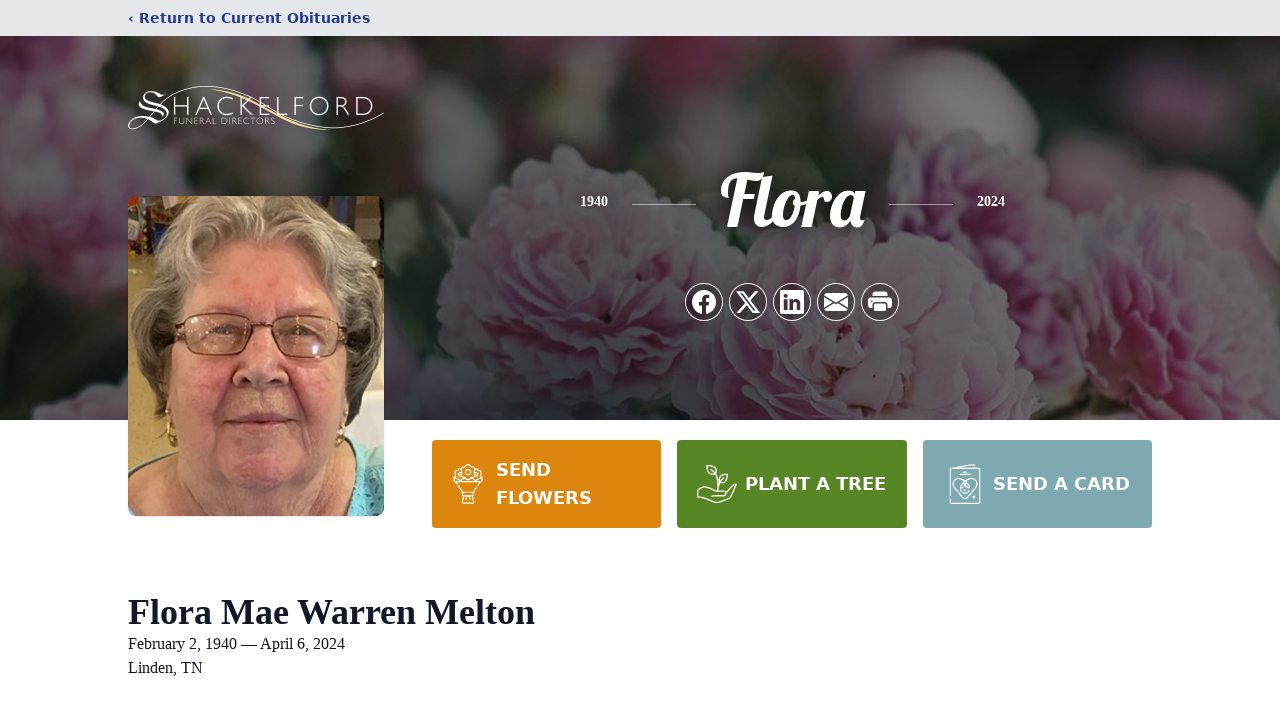

--- FILE ---
content_type: text/html; charset=utf-8
request_url: https://www.google.com/recaptcha/enterprise/anchor?ar=1&k=6Lc4On0kAAAAAPL8TwtsJJoAJc-eJs2zxxhUA6yF&co=aHR0cHM6Ly93d3cuc2hhY2tlbGZvcmRmdW5lcmFsZGlyZWN0b3JzLmNvbTo0NDM.&hl=en&type=image&v=PoyoqOPhxBO7pBk68S4YbpHZ&theme=light&size=invisible&badge=bottomright&anchor-ms=20000&execute-ms=30000&cb=usujdb62k72a
body_size: 48733
content:
<!DOCTYPE HTML><html dir="ltr" lang="en"><head><meta http-equiv="Content-Type" content="text/html; charset=UTF-8">
<meta http-equiv="X-UA-Compatible" content="IE=edge">
<title>reCAPTCHA</title>
<style type="text/css">
/* cyrillic-ext */
@font-face {
  font-family: 'Roboto';
  font-style: normal;
  font-weight: 400;
  font-stretch: 100%;
  src: url(//fonts.gstatic.com/s/roboto/v48/KFO7CnqEu92Fr1ME7kSn66aGLdTylUAMa3GUBHMdazTgWw.woff2) format('woff2');
  unicode-range: U+0460-052F, U+1C80-1C8A, U+20B4, U+2DE0-2DFF, U+A640-A69F, U+FE2E-FE2F;
}
/* cyrillic */
@font-face {
  font-family: 'Roboto';
  font-style: normal;
  font-weight: 400;
  font-stretch: 100%;
  src: url(//fonts.gstatic.com/s/roboto/v48/KFO7CnqEu92Fr1ME7kSn66aGLdTylUAMa3iUBHMdazTgWw.woff2) format('woff2');
  unicode-range: U+0301, U+0400-045F, U+0490-0491, U+04B0-04B1, U+2116;
}
/* greek-ext */
@font-face {
  font-family: 'Roboto';
  font-style: normal;
  font-weight: 400;
  font-stretch: 100%;
  src: url(//fonts.gstatic.com/s/roboto/v48/KFO7CnqEu92Fr1ME7kSn66aGLdTylUAMa3CUBHMdazTgWw.woff2) format('woff2');
  unicode-range: U+1F00-1FFF;
}
/* greek */
@font-face {
  font-family: 'Roboto';
  font-style: normal;
  font-weight: 400;
  font-stretch: 100%;
  src: url(//fonts.gstatic.com/s/roboto/v48/KFO7CnqEu92Fr1ME7kSn66aGLdTylUAMa3-UBHMdazTgWw.woff2) format('woff2');
  unicode-range: U+0370-0377, U+037A-037F, U+0384-038A, U+038C, U+038E-03A1, U+03A3-03FF;
}
/* math */
@font-face {
  font-family: 'Roboto';
  font-style: normal;
  font-weight: 400;
  font-stretch: 100%;
  src: url(//fonts.gstatic.com/s/roboto/v48/KFO7CnqEu92Fr1ME7kSn66aGLdTylUAMawCUBHMdazTgWw.woff2) format('woff2');
  unicode-range: U+0302-0303, U+0305, U+0307-0308, U+0310, U+0312, U+0315, U+031A, U+0326-0327, U+032C, U+032F-0330, U+0332-0333, U+0338, U+033A, U+0346, U+034D, U+0391-03A1, U+03A3-03A9, U+03B1-03C9, U+03D1, U+03D5-03D6, U+03F0-03F1, U+03F4-03F5, U+2016-2017, U+2034-2038, U+203C, U+2040, U+2043, U+2047, U+2050, U+2057, U+205F, U+2070-2071, U+2074-208E, U+2090-209C, U+20D0-20DC, U+20E1, U+20E5-20EF, U+2100-2112, U+2114-2115, U+2117-2121, U+2123-214F, U+2190, U+2192, U+2194-21AE, U+21B0-21E5, U+21F1-21F2, U+21F4-2211, U+2213-2214, U+2216-22FF, U+2308-230B, U+2310, U+2319, U+231C-2321, U+2336-237A, U+237C, U+2395, U+239B-23B7, U+23D0, U+23DC-23E1, U+2474-2475, U+25AF, U+25B3, U+25B7, U+25BD, U+25C1, U+25CA, U+25CC, U+25FB, U+266D-266F, U+27C0-27FF, U+2900-2AFF, U+2B0E-2B11, U+2B30-2B4C, U+2BFE, U+3030, U+FF5B, U+FF5D, U+1D400-1D7FF, U+1EE00-1EEFF;
}
/* symbols */
@font-face {
  font-family: 'Roboto';
  font-style: normal;
  font-weight: 400;
  font-stretch: 100%;
  src: url(//fonts.gstatic.com/s/roboto/v48/KFO7CnqEu92Fr1ME7kSn66aGLdTylUAMaxKUBHMdazTgWw.woff2) format('woff2');
  unicode-range: U+0001-000C, U+000E-001F, U+007F-009F, U+20DD-20E0, U+20E2-20E4, U+2150-218F, U+2190, U+2192, U+2194-2199, U+21AF, U+21E6-21F0, U+21F3, U+2218-2219, U+2299, U+22C4-22C6, U+2300-243F, U+2440-244A, U+2460-24FF, U+25A0-27BF, U+2800-28FF, U+2921-2922, U+2981, U+29BF, U+29EB, U+2B00-2BFF, U+4DC0-4DFF, U+FFF9-FFFB, U+10140-1018E, U+10190-1019C, U+101A0, U+101D0-101FD, U+102E0-102FB, U+10E60-10E7E, U+1D2C0-1D2D3, U+1D2E0-1D37F, U+1F000-1F0FF, U+1F100-1F1AD, U+1F1E6-1F1FF, U+1F30D-1F30F, U+1F315, U+1F31C, U+1F31E, U+1F320-1F32C, U+1F336, U+1F378, U+1F37D, U+1F382, U+1F393-1F39F, U+1F3A7-1F3A8, U+1F3AC-1F3AF, U+1F3C2, U+1F3C4-1F3C6, U+1F3CA-1F3CE, U+1F3D4-1F3E0, U+1F3ED, U+1F3F1-1F3F3, U+1F3F5-1F3F7, U+1F408, U+1F415, U+1F41F, U+1F426, U+1F43F, U+1F441-1F442, U+1F444, U+1F446-1F449, U+1F44C-1F44E, U+1F453, U+1F46A, U+1F47D, U+1F4A3, U+1F4B0, U+1F4B3, U+1F4B9, U+1F4BB, U+1F4BF, U+1F4C8-1F4CB, U+1F4D6, U+1F4DA, U+1F4DF, U+1F4E3-1F4E6, U+1F4EA-1F4ED, U+1F4F7, U+1F4F9-1F4FB, U+1F4FD-1F4FE, U+1F503, U+1F507-1F50B, U+1F50D, U+1F512-1F513, U+1F53E-1F54A, U+1F54F-1F5FA, U+1F610, U+1F650-1F67F, U+1F687, U+1F68D, U+1F691, U+1F694, U+1F698, U+1F6AD, U+1F6B2, U+1F6B9-1F6BA, U+1F6BC, U+1F6C6-1F6CF, U+1F6D3-1F6D7, U+1F6E0-1F6EA, U+1F6F0-1F6F3, U+1F6F7-1F6FC, U+1F700-1F7FF, U+1F800-1F80B, U+1F810-1F847, U+1F850-1F859, U+1F860-1F887, U+1F890-1F8AD, U+1F8B0-1F8BB, U+1F8C0-1F8C1, U+1F900-1F90B, U+1F93B, U+1F946, U+1F984, U+1F996, U+1F9E9, U+1FA00-1FA6F, U+1FA70-1FA7C, U+1FA80-1FA89, U+1FA8F-1FAC6, U+1FACE-1FADC, U+1FADF-1FAE9, U+1FAF0-1FAF8, U+1FB00-1FBFF;
}
/* vietnamese */
@font-face {
  font-family: 'Roboto';
  font-style: normal;
  font-weight: 400;
  font-stretch: 100%;
  src: url(//fonts.gstatic.com/s/roboto/v48/KFO7CnqEu92Fr1ME7kSn66aGLdTylUAMa3OUBHMdazTgWw.woff2) format('woff2');
  unicode-range: U+0102-0103, U+0110-0111, U+0128-0129, U+0168-0169, U+01A0-01A1, U+01AF-01B0, U+0300-0301, U+0303-0304, U+0308-0309, U+0323, U+0329, U+1EA0-1EF9, U+20AB;
}
/* latin-ext */
@font-face {
  font-family: 'Roboto';
  font-style: normal;
  font-weight: 400;
  font-stretch: 100%;
  src: url(//fonts.gstatic.com/s/roboto/v48/KFO7CnqEu92Fr1ME7kSn66aGLdTylUAMa3KUBHMdazTgWw.woff2) format('woff2');
  unicode-range: U+0100-02BA, U+02BD-02C5, U+02C7-02CC, U+02CE-02D7, U+02DD-02FF, U+0304, U+0308, U+0329, U+1D00-1DBF, U+1E00-1E9F, U+1EF2-1EFF, U+2020, U+20A0-20AB, U+20AD-20C0, U+2113, U+2C60-2C7F, U+A720-A7FF;
}
/* latin */
@font-face {
  font-family: 'Roboto';
  font-style: normal;
  font-weight: 400;
  font-stretch: 100%;
  src: url(//fonts.gstatic.com/s/roboto/v48/KFO7CnqEu92Fr1ME7kSn66aGLdTylUAMa3yUBHMdazQ.woff2) format('woff2');
  unicode-range: U+0000-00FF, U+0131, U+0152-0153, U+02BB-02BC, U+02C6, U+02DA, U+02DC, U+0304, U+0308, U+0329, U+2000-206F, U+20AC, U+2122, U+2191, U+2193, U+2212, U+2215, U+FEFF, U+FFFD;
}
/* cyrillic-ext */
@font-face {
  font-family: 'Roboto';
  font-style: normal;
  font-weight: 500;
  font-stretch: 100%;
  src: url(//fonts.gstatic.com/s/roboto/v48/KFO7CnqEu92Fr1ME7kSn66aGLdTylUAMa3GUBHMdazTgWw.woff2) format('woff2');
  unicode-range: U+0460-052F, U+1C80-1C8A, U+20B4, U+2DE0-2DFF, U+A640-A69F, U+FE2E-FE2F;
}
/* cyrillic */
@font-face {
  font-family: 'Roboto';
  font-style: normal;
  font-weight: 500;
  font-stretch: 100%;
  src: url(//fonts.gstatic.com/s/roboto/v48/KFO7CnqEu92Fr1ME7kSn66aGLdTylUAMa3iUBHMdazTgWw.woff2) format('woff2');
  unicode-range: U+0301, U+0400-045F, U+0490-0491, U+04B0-04B1, U+2116;
}
/* greek-ext */
@font-face {
  font-family: 'Roboto';
  font-style: normal;
  font-weight: 500;
  font-stretch: 100%;
  src: url(//fonts.gstatic.com/s/roboto/v48/KFO7CnqEu92Fr1ME7kSn66aGLdTylUAMa3CUBHMdazTgWw.woff2) format('woff2');
  unicode-range: U+1F00-1FFF;
}
/* greek */
@font-face {
  font-family: 'Roboto';
  font-style: normal;
  font-weight: 500;
  font-stretch: 100%;
  src: url(//fonts.gstatic.com/s/roboto/v48/KFO7CnqEu92Fr1ME7kSn66aGLdTylUAMa3-UBHMdazTgWw.woff2) format('woff2');
  unicode-range: U+0370-0377, U+037A-037F, U+0384-038A, U+038C, U+038E-03A1, U+03A3-03FF;
}
/* math */
@font-face {
  font-family: 'Roboto';
  font-style: normal;
  font-weight: 500;
  font-stretch: 100%;
  src: url(//fonts.gstatic.com/s/roboto/v48/KFO7CnqEu92Fr1ME7kSn66aGLdTylUAMawCUBHMdazTgWw.woff2) format('woff2');
  unicode-range: U+0302-0303, U+0305, U+0307-0308, U+0310, U+0312, U+0315, U+031A, U+0326-0327, U+032C, U+032F-0330, U+0332-0333, U+0338, U+033A, U+0346, U+034D, U+0391-03A1, U+03A3-03A9, U+03B1-03C9, U+03D1, U+03D5-03D6, U+03F0-03F1, U+03F4-03F5, U+2016-2017, U+2034-2038, U+203C, U+2040, U+2043, U+2047, U+2050, U+2057, U+205F, U+2070-2071, U+2074-208E, U+2090-209C, U+20D0-20DC, U+20E1, U+20E5-20EF, U+2100-2112, U+2114-2115, U+2117-2121, U+2123-214F, U+2190, U+2192, U+2194-21AE, U+21B0-21E5, U+21F1-21F2, U+21F4-2211, U+2213-2214, U+2216-22FF, U+2308-230B, U+2310, U+2319, U+231C-2321, U+2336-237A, U+237C, U+2395, U+239B-23B7, U+23D0, U+23DC-23E1, U+2474-2475, U+25AF, U+25B3, U+25B7, U+25BD, U+25C1, U+25CA, U+25CC, U+25FB, U+266D-266F, U+27C0-27FF, U+2900-2AFF, U+2B0E-2B11, U+2B30-2B4C, U+2BFE, U+3030, U+FF5B, U+FF5D, U+1D400-1D7FF, U+1EE00-1EEFF;
}
/* symbols */
@font-face {
  font-family: 'Roboto';
  font-style: normal;
  font-weight: 500;
  font-stretch: 100%;
  src: url(//fonts.gstatic.com/s/roboto/v48/KFO7CnqEu92Fr1ME7kSn66aGLdTylUAMaxKUBHMdazTgWw.woff2) format('woff2');
  unicode-range: U+0001-000C, U+000E-001F, U+007F-009F, U+20DD-20E0, U+20E2-20E4, U+2150-218F, U+2190, U+2192, U+2194-2199, U+21AF, U+21E6-21F0, U+21F3, U+2218-2219, U+2299, U+22C4-22C6, U+2300-243F, U+2440-244A, U+2460-24FF, U+25A0-27BF, U+2800-28FF, U+2921-2922, U+2981, U+29BF, U+29EB, U+2B00-2BFF, U+4DC0-4DFF, U+FFF9-FFFB, U+10140-1018E, U+10190-1019C, U+101A0, U+101D0-101FD, U+102E0-102FB, U+10E60-10E7E, U+1D2C0-1D2D3, U+1D2E0-1D37F, U+1F000-1F0FF, U+1F100-1F1AD, U+1F1E6-1F1FF, U+1F30D-1F30F, U+1F315, U+1F31C, U+1F31E, U+1F320-1F32C, U+1F336, U+1F378, U+1F37D, U+1F382, U+1F393-1F39F, U+1F3A7-1F3A8, U+1F3AC-1F3AF, U+1F3C2, U+1F3C4-1F3C6, U+1F3CA-1F3CE, U+1F3D4-1F3E0, U+1F3ED, U+1F3F1-1F3F3, U+1F3F5-1F3F7, U+1F408, U+1F415, U+1F41F, U+1F426, U+1F43F, U+1F441-1F442, U+1F444, U+1F446-1F449, U+1F44C-1F44E, U+1F453, U+1F46A, U+1F47D, U+1F4A3, U+1F4B0, U+1F4B3, U+1F4B9, U+1F4BB, U+1F4BF, U+1F4C8-1F4CB, U+1F4D6, U+1F4DA, U+1F4DF, U+1F4E3-1F4E6, U+1F4EA-1F4ED, U+1F4F7, U+1F4F9-1F4FB, U+1F4FD-1F4FE, U+1F503, U+1F507-1F50B, U+1F50D, U+1F512-1F513, U+1F53E-1F54A, U+1F54F-1F5FA, U+1F610, U+1F650-1F67F, U+1F687, U+1F68D, U+1F691, U+1F694, U+1F698, U+1F6AD, U+1F6B2, U+1F6B9-1F6BA, U+1F6BC, U+1F6C6-1F6CF, U+1F6D3-1F6D7, U+1F6E0-1F6EA, U+1F6F0-1F6F3, U+1F6F7-1F6FC, U+1F700-1F7FF, U+1F800-1F80B, U+1F810-1F847, U+1F850-1F859, U+1F860-1F887, U+1F890-1F8AD, U+1F8B0-1F8BB, U+1F8C0-1F8C1, U+1F900-1F90B, U+1F93B, U+1F946, U+1F984, U+1F996, U+1F9E9, U+1FA00-1FA6F, U+1FA70-1FA7C, U+1FA80-1FA89, U+1FA8F-1FAC6, U+1FACE-1FADC, U+1FADF-1FAE9, U+1FAF0-1FAF8, U+1FB00-1FBFF;
}
/* vietnamese */
@font-face {
  font-family: 'Roboto';
  font-style: normal;
  font-weight: 500;
  font-stretch: 100%;
  src: url(//fonts.gstatic.com/s/roboto/v48/KFO7CnqEu92Fr1ME7kSn66aGLdTylUAMa3OUBHMdazTgWw.woff2) format('woff2');
  unicode-range: U+0102-0103, U+0110-0111, U+0128-0129, U+0168-0169, U+01A0-01A1, U+01AF-01B0, U+0300-0301, U+0303-0304, U+0308-0309, U+0323, U+0329, U+1EA0-1EF9, U+20AB;
}
/* latin-ext */
@font-face {
  font-family: 'Roboto';
  font-style: normal;
  font-weight: 500;
  font-stretch: 100%;
  src: url(//fonts.gstatic.com/s/roboto/v48/KFO7CnqEu92Fr1ME7kSn66aGLdTylUAMa3KUBHMdazTgWw.woff2) format('woff2');
  unicode-range: U+0100-02BA, U+02BD-02C5, U+02C7-02CC, U+02CE-02D7, U+02DD-02FF, U+0304, U+0308, U+0329, U+1D00-1DBF, U+1E00-1E9F, U+1EF2-1EFF, U+2020, U+20A0-20AB, U+20AD-20C0, U+2113, U+2C60-2C7F, U+A720-A7FF;
}
/* latin */
@font-face {
  font-family: 'Roboto';
  font-style: normal;
  font-weight: 500;
  font-stretch: 100%;
  src: url(//fonts.gstatic.com/s/roboto/v48/KFO7CnqEu92Fr1ME7kSn66aGLdTylUAMa3yUBHMdazQ.woff2) format('woff2');
  unicode-range: U+0000-00FF, U+0131, U+0152-0153, U+02BB-02BC, U+02C6, U+02DA, U+02DC, U+0304, U+0308, U+0329, U+2000-206F, U+20AC, U+2122, U+2191, U+2193, U+2212, U+2215, U+FEFF, U+FFFD;
}
/* cyrillic-ext */
@font-face {
  font-family: 'Roboto';
  font-style: normal;
  font-weight: 900;
  font-stretch: 100%;
  src: url(//fonts.gstatic.com/s/roboto/v48/KFO7CnqEu92Fr1ME7kSn66aGLdTylUAMa3GUBHMdazTgWw.woff2) format('woff2');
  unicode-range: U+0460-052F, U+1C80-1C8A, U+20B4, U+2DE0-2DFF, U+A640-A69F, U+FE2E-FE2F;
}
/* cyrillic */
@font-face {
  font-family: 'Roboto';
  font-style: normal;
  font-weight: 900;
  font-stretch: 100%;
  src: url(//fonts.gstatic.com/s/roboto/v48/KFO7CnqEu92Fr1ME7kSn66aGLdTylUAMa3iUBHMdazTgWw.woff2) format('woff2');
  unicode-range: U+0301, U+0400-045F, U+0490-0491, U+04B0-04B1, U+2116;
}
/* greek-ext */
@font-face {
  font-family: 'Roboto';
  font-style: normal;
  font-weight: 900;
  font-stretch: 100%;
  src: url(//fonts.gstatic.com/s/roboto/v48/KFO7CnqEu92Fr1ME7kSn66aGLdTylUAMa3CUBHMdazTgWw.woff2) format('woff2');
  unicode-range: U+1F00-1FFF;
}
/* greek */
@font-face {
  font-family: 'Roboto';
  font-style: normal;
  font-weight: 900;
  font-stretch: 100%;
  src: url(//fonts.gstatic.com/s/roboto/v48/KFO7CnqEu92Fr1ME7kSn66aGLdTylUAMa3-UBHMdazTgWw.woff2) format('woff2');
  unicode-range: U+0370-0377, U+037A-037F, U+0384-038A, U+038C, U+038E-03A1, U+03A3-03FF;
}
/* math */
@font-face {
  font-family: 'Roboto';
  font-style: normal;
  font-weight: 900;
  font-stretch: 100%;
  src: url(//fonts.gstatic.com/s/roboto/v48/KFO7CnqEu92Fr1ME7kSn66aGLdTylUAMawCUBHMdazTgWw.woff2) format('woff2');
  unicode-range: U+0302-0303, U+0305, U+0307-0308, U+0310, U+0312, U+0315, U+031A, U+0326-0327, U+032C, U+032F-0330, U+0332-0333, U+0338, U+033A, U+0346, U+034D, U+0391-03A1, U+03A3-03A9, U+03B1-03C9, U+03D1, U+03D5-03D6, U+03F0-03F1, U+03F4-03F5, U+2016-2017, U+2034-2038, U+203C, U+2040, U+2043, U+2047, U+2050, U+2057, U+205F, U+2070-2071, U+2074-208E, U+2090-209C, U+20D0-20DC, U+20E1, U+20E5-20EF, U+2100-2112, U+2114-2115, U+2117-2121, U+2123-214F, U+2190, U+2192, U+2194-21AE, U+21B0-21E5, U+21F1-21F2, U+21F4-2211, U+2213-2214, U+2216-22FF, U+2308-230B, U+2310, U+2319, U+231C-2321, U+2336-237A, U+237C, U+2395, U+239B-23B7, U+23D0, U+23DC-23E1, U+2474-2475, U+25AF, U+25B3, U+25B7, U+25BD, U+25C1, U+25CA, U+25CC, U+25FB, U+266D-266F, U+27C0-27FF, U+2900-2AFF, U+2B0E-2B11, U+2B30-2B4C, U+2BFE, U+3030, U+FF5B, U+FF5D, U+1D400-1D7FF, U+1EE00-1EEFF;
}
/* symbols */
@font-face {
  font-family: 'Roboto';
  font-style: normal;
  font-weight: 900;
  font-stretch: 100%;
  src: url(//fonts.gstatic.com/s/roboto/v48/KFO7CnqEu92Fr1ME7kSn66aGLdTylUAMaxKUBHMdazTgWw.woff2) format('woff2');
  unicode-range: U+0001-000C, U+000E-001F, U+007F-009F, U+20DD-20E0, U+20E2-20E4, U+2150-218F, U+2190, U+2192, U+2194-2199, U+21AF, U+21E6-21F0, U+21F3, U+2218-2219, U+2299, U+22C4-22C6, U+2300-243F, U+2440-244A, U+2460-24FF, U+25A0-27BF, U+2800-28FF, U+2921-2922, U+2981, U+29BF, U+29EB, U+2B00-2BFF, U+4DC0-4DFF, U+FFF9-FFFB, U+10140-1018E, U+10190-1019C, U+101A0, U+101D0-101FD, U+102E0-102FB, U+10E60-10E7E, U+1D2C0-1D2D3, U+1D2E0-1D37F, U+1F000-1F0FF, U+1F100-1F1AD, U+1F1E6-1F1FF, U+1F30D-1F30F, U+1F315, U+1F31C, U+1F31E, U+1F320-1F32C, U+1F336, U+1F378, U+1F37D, U+1F382, U+1F393-1F39F, U+1F3A7-1F3A8, U+1F3AC-1F3AF, U+1F3C2, U+1F3C4-1F3C6, U+1F3CA-1F3CE, U+1F3D4-1F3E0, U+1F3ED, U+1F3F1-1F3F3, U+1F3F5-1F3F7, U+1F408, U+1F415, U+1F41F, U+1F426, U+1F43F, U+1F441-1F442, U+1F444, U+1F446-1F449, U+1F44C-1F44E, U+1F453, U+1F46A, U+1F47D, U+1F4A3, U+1F4B0, U+1F4B3, U+1F4B9, U+1F4BB, U+1F4BF, U+1F4C8-1F4CB, U+1F4D6, U+1F4DA, U+1F4DF, U+1F4E3-1F4E6, U+1F4EA-1F4ED, U+1F4F7, U+1F4F9-1F4FB, U+1F4FD-1F4FE, U+1F503, U+1F507-1F50B, U+1F50D, U+1F512-1F513, U+1F53E-1F54A, U+1F54F-1F5FA, U+1F610, U+1F650-1F67F, U+1F687, U+1F68D, U+1F691, U+1F694, U+1F698, U+1F6AD, U+1F6B2, U+1F6B9-1F6BA, U+1F6BC, U+1F6C6-1F6CF, U+1F6D3-1F6D7, U+1F6E0-1F6EA, U+1F6F0-1F6F3, U+1F6F7-1F6FC, U+1F700-1F7FF, U+1F800-1F80B, U+1F810-1F847, U+1F850-1F859, U+1F860-1F887, U+1F890-1F8AD, U+1F8B0-1F8BB, U+1F8C0-1F8C1, U+1F900-1F90B, U+1F93B, U+1F946, U+1F984, U+1F996, U+1F9E9, U+1FA00-1FA6F, U+1FA70-1FA7C, U+1FA80-1FA89, U+1FA8F-1FAC6, U+1FACE-1FADC, U+1FADF-1FAE9, U+1FAF0-1FAF8, U+1FB00-1FBFF;
}
/* vietnamese */
@font-face {
  font-family: 'Roboto';
  font-style: normal;
  font-weight: 900;
  font-stretch: 100%;
  src: url(//fonts.gstatic.com/s/roboto/v48/KFO7CnqEu92Fr1ME7kSn66aGLdTylUAMa3OUBHMdazTgWw.woff2) format('woff2');
  unicode-range: U+0102-0103, U+0110-0111, U+0128-0129, U+0168-0169, U+01A0-01A1, U+01AF-01B0, U+0300-0301, U+0303-0304, U+0308-0309, U+0323, U+0329, U+1EA0-1EF9, U+20AB;
}
/* latin-ext */
@font-face {
  font-family: 'Roboto';
  font-style: normal;
  font-weight: 900;
  font-stretch: 100%;
  src: url(//fonts.gstatic.com/s/roboto/v48/KFO7CnqEu92Fr1ME7kSn66aGLdTylUAMa3KUBHMdazTgWw.woff2) format('woff2');
  unicode-range: U+0100-02BA, U+02BD-02C5, U+02C7-02CC, U+02CE-02D7, U+02DD-02FF, U+0304, U+0308, U+0329, U+1D00-1DBF, U+1E00-1E9F, U+1EF2-1EFF, U+2020, U+20A0-20AB, U+20AD-20C0, U+2113, U+2C60-2C7F, U+A720-A7FF;
}
/* latin */
@font-face {
  font-family: 'Roboto';
  font-style: normal;
  font-weight: 900;
  font-stretch: 100%;
  src: url(//fonts.gstatic.com/s/roboto/v48/KFO7CnqEu92Fr1ME7kSn66aGLdTylUAMa3yUBHMdazQ.woff2) format('woff2');
  unicode-range: U+0000-00FF, U+0131, U+0152-0153, U+02BB-02BC, U+02C6, U+02DA, U+02DC, U+0304, U+0308, U+0329, U+2000-206F, U+20AC, U+2122, U+2191, U+2193, U+2212, U+2215, U+FEFF, U+FFFD;
}

</style>
<link rel="stylesheet" type="text/css" href="https://www.gstatic.com/recaptcha/releases/PoyoqOPhxBO7pBk68S4YbpHZ/styles__ltr.css">
<script nonce="ZpEbTnVCO-RWyha8CI3pYA" type="text/javascript">window['__recaptcha_api'] = 'https://www.google.com/recaptcha/enterprise/';</script>
<script type="text/javascript" src="https://www.gstatic.com/recaptcha/releases/PoyoqOPhxBO7pBk68S4YbpHZ/recaptcha__en.js" nonce="ZpEbTnVCO-RWyha8CI3pYA">
      
    </script></head>
<body><div id="rc-anchor-alert" class="rc-anchor-alert"></div>
<input type="hidden" id="recaptcha-token" value="[base64]">
<script type="text/javascript" nonce="ZpEbTnVCO-RWyha8CI3pYA">
      recaptcha.anchor.Main.init("[\x22ainput\x22,[\x22bgdata\x22,\x22\x22,\[base64]/[base64]/[base64]/ZyhXLGgpOnEoW04sMjEsbF0sVywwKSxoKSxmYWxzZSxmYWxzZSl9Y2F0Y2goayl7RygzNTgsVyk/[base64]/[base64]/[base64]/[base64]/[base64]/[base64]/[base64]/bmV3IEJbT10oRFswXSk6dz09Mj9uZXcgQltPXShEWzBdLERbMV0pOnc9PTM/bmV3IEJbT10oRFswXSxEWzFdLERbMl0pOnc9PTQ/[base64]/[base64]/[base64]/[base64]/[base64]\\u003d\x22,\[base64]\\u003d\x22,\x22w6HCkmvDgMOpe8K5wqVvwqnDn8Kfwq0rwp/Cn8Kcw6hAw5hMwqLDiMOQw7LCnSLDlzfCv8OmfRzCgsKdBMOLwoXColjDhMKGw5JdScKyw7EZK8OXa8KrwoMsM8KAw4vDhcOuVAXCnG/[base64]/Du2vDsEo4IDnDjMOIwqthw4BcwpbCgmnCucOqW8OSwq4cJsOnDMKTw5TDpWENKsODQ3jCjhHDpT0OXMOiw4rDsn8iT8Kewr9AF8OMXBjCgsKAIsKna8OkCyjCkcO5C8OsJX0QaFfDnMKML8KrwoNpA05Cw5UNf8Kdw7/DpcOMDMKdwqZnU0/DonHCo0tdJcK0McOdw7LDlDvDpsKzAcOACF3Ch8ODCUkEeDDCphXCisOgw4jDqTbDl3xxw4x6QDI9AmFSacK7wpDDgA/CggXDtMOGw6c7wrpvwp4gX8K7YcOlw49/DR8DfF7Di24FbsOfwrZDwr/ClsO3SsKdwqHCicORwoPCtsO1PsKJwpB6TMOJwrrCtMOwwrDDk8O3w6s2MMKAbsOEw7vDocKPw5lKwrjDgMO7TxQ8EyNiw7Z/akYNw7gRw50US1HCtsKzw7Jnwp9BSgXCjMOAQyvCuQIKwrrCvsK7fR7DszoAwp/[base64]/CtsK6HgvCmHvDq8ORGkTCvMK+aCfCusOiSHoWw5/CjWrDocOebMKcXx/Cg8KJw7/DvsKhwoLDpFQUWWZSfMKWCFlnwqt9csO+wqd/J0pPw5vCqRA1OTBJw4jDnsO/PsOGw7VGw5JMw4ExwoXDtm5pHR5LKhd0HmfCg8O9WyMxM0zDrGPDvAXDjsOmF0NAB2Q3a8KkwoHDnFZxEgA8w7TClMO+MsOQw74UYsOdB0YdGXvCvMKuKCbClTdfWcK4w7fCkcKGDsKOJcO3MQ3DkMOywofDlAbDinptRsKzwrvDvcOqw4RZw4gMw5vCnkHDqhxtCsO/wpfCjcKGCD5heMKQw4xNwqTDmG/Cv8Kpan0Mw5oNwp18Q8K4ZhwcUsOLCsOKw5XCoDBVwptbwqXDq0o3woAKw4vDmsKZIsKnw6LDrAZMw4l3Gxgew6XDn8Kpw6/DrMKVdm3Dp1vCiMKed1oeClPDscKHLMOCWThROUAnD1XDpcO7IFE3EVorwq7DjRnDosK2w4pYw7rCkW4Cwp8owpFKW3jDh8OwDsOpwpLCoMKuXMOMcsOSFztoDx15ShdUwrbCgEzCunAWEhHDkcKyOWTDncKlSG/DkyI5fsK9fj3DscK/[base64]/DvcOREGVNKMKQK0LCiMKUwqHDmGZCwrzCp8OWGD4gwrUeKcKwIcKYQCjDh8KZwqIqJUfDgsORAsK+w5IOw4/DlAjCsx7DmBsMw6wdwrrDt8O1wp8QMl3DlsOewq/DlkNvw7rDmMKQGcOaw6XDpBLCksOtwpDCrMKbwp/DjcOZwpDDhlfDicOow5BBfDBhw6jCvsKbw7DCjVYhfxvDuEhCfcOnJcOnw5XDlcK0w7dmwqMdK8O5KCXCunnCt3zDgcKVZ8ONwrslbcK6eMOzw6PDrMOOK8KRXsKCwqnDvF0qEcKXcRzCvUPDvVjDil0mw7EiGVjDncKIwpPCs8K/J8ORNcKiZMOWZsKBNiJpwow+BBEnwqjDvcOUBybCsMKUKsK1w5Qxwp0kBsOcw7LDrsOkI8OFA33Di8K/O1JWDWHDvE0Ww5NFwrLCrMKQPcKzNcKqw45mwoYxWQxgIlXDucOjwoPCscKoeWQdV8OsFj8Kw6J1HkUuMsOhecOkLiTCqTjCpw9owp/[base64]/DoTt9OQTCmxDDl8OBw4/Cg8Oiw4DDiRjCmHAyUcOKwp3CocOOTsKiw7piworDrcKzwrl3wrwww5J+AcOTwpQaVcO3wqE2w5tAWMKFw5FBw7nDu2N0woLDv8KEU3vCmytIDTDCpsOgW8Orw4/CksOswq8ZXFPDkMOIwpjCp8KudMOnHELCii5Qw48owo/[base64]/dsOxw6TCr8OFBntew4xuLy3Cs0rDlMKJw5YqwqVew5HCuHvCkcONwoLDncOQVyArw4rCjm/CucORfyTDtcOUPMKWwo7CgTrCs8OqCMOxC3LDmXFXwq7DscKXb8O2wo/CnMOMw7PDiT4gw4bDkx8WwopQwqprwrfCrMOxCkbDkE56YxYWehtlNsKZwpUrGcK9w5Jjw7rDn8KwMsOQwqlSPSMbw4hFNVNjw7syE8O2JRwvwpnDkcKswpMYT8O3IcOQw6fChMKlwot/wrDCjMKCJsKnwqnDgWDChRI/JcOsGivCtVrClWAqHUDDocKew7Yyw6oICcOBV3fDmMOdw6PDk8K/[base64]/[base64]/DksOmw45WNcOPw6xCw7ZuwrRiw6xPwo8dw6nCqMK9BHLCvnopw5Y1wqDDoVHDlWN9w6B3woF6w6s1wo/[base64]/CqsOTW2jDnMOsVVp7KMO8TsKvwoPCjMOsw7fDhWw5A3LDl8KOwpNkwrXDmGTCn8KWw4zDosO/woMdw7vDrMK2ViDCkyRSDHvDggFAw7J1JFDCuRvDssKpIR3DlsKewoY/ADsdI8OsMsKKw4vDq8K5wpXClHMgc0rCksOeJcKSwrdfeCPCnMOHwqzDhxRsQg7Dv8KafcOYwqbDjh9YwokfwqXChMOALMKtw7fCh0XCtxIBw7PDthlMwpTCh8OvwrvCiMK/YcOYwpzCt0XCjFLCp0Uiw5rDjFbCisKXElQpbMOUw5DDkA5JGznChsO5HsKsw7zChQzDg8K2PsOwEjtTQMOYUcKiTgIae8O4NMK9wrTCgMK6wqvDrVRHw6Bfw5zDhMOUKsK/[base64]/ClAPCqcOUGQ3DmcKiw6TDp1xtw4xCw6DCrEnCucKqQsOAw67DkMOcwrjCjDNpw4nDpiNUwofDtcOkwoDDh1tkwrbDsFTCgcKFcMKvwo/Dp2cjwopDYlzCh8KIwo0owplCSnMiw6DDj3VGwrBgw5TDjDExMjpIw5cxwrPCmF0Ww5dZwrTDuHTDhcKFDMOPw6LDksOLXMOnw64DbcKOwroewoQyw7/DiMOjAGkMwpXDi8OGwpwvw4bCsVbDpMKXEwHDmRlowrfCusK5w5p5w7UeSsKefxJZIE5sI8OBMMKWwrQnegXCvMKQWFPCocKrwqLDqsK9wrcgYcK5bsOHDsOsS1owwoQySz/ChMKqw6o1w4YFWwZmwqPDmSjCncOgw49Kw7NHVMO+TsK6wpAIwqsYw5nDpwPDnsOKMCJ3wr7DrxTCnlTCo3fDp3rCqD/CvMOTwqt2UMOvcmYPB8KmS8K6NjNHAxzCsXDDjcOCw5/DrwlQwrhrUnYVw6AuwpxswpnClWTClHdHw7wDQzLDhcKUw4fDgMO7NlEHPcKVB1o7woZwSsKsWMOrdsK1wr1nw5rDv8Ksw4l6w59/GcKqw6rDoybDtzA7wqDCg8OsEMKfwpxDJXjCpRnClcKxEsOjJsKgAiDCs1MiFsKjw6TDpsOlwpBTw7TCtsKTDMOtEVJIL8KmMAplQ3/CncK/w5UrwqLDsAnDt8KFXMKKw7Q0f8Kew6vCoMKceinDtgfCg8KsdcOCw6HCjBjChAouGMOoC8KVwp3DpxDDssKEwqHCgsK7wpwvChjDhcOdMnV5YcK5wohOw4s0wqLDpF5ow6J5wpXDvhkfaFMmO3/ChsORX8K6WwMXw49VU8OPwq4GfsKywrQVw6rDjj0gfMKCCFh0PcOMQkHCp1TDgMOFRgLDjBoOwpdySSo7w4XDl1LCuXBNOXYqw4nDrDRAwohcwoFNw7d5OsK/[base64]/[base64]/CrsKUeFrDpy43fWHDgjI0wosVKsO/XlTDvA9nwr8Zw7LCuwfDqcOuw5R8wrAFwoMedRbDoMOOwp9pWUh7wrzCmTXCg8ODBMOpc8ORwrrCk1RcPA5rVgTChn7Dtj/[base64]/CkSjDuMOOUnvDgzlPw7zDmsOuw5pNJQ3DpMKvw6NMwrByfTfChDBJw77ClW4iwo8vwoLCkBrDpsOuWT8kwrkUwrwpY8OgwoJcw5jDjMKHIj42eRUMaiheExPDpcOKFyVpw4/DgMOSw4TDj8OKw7hFw6fCncONw5HDgsOVImBxwr1PKMOUw7fDtDjDpsOmw4I9woFBOcO/CcK+RHfDoMKVwr/DsUk/c35hw5ptCcOqwqDCnMKkJ0smw4ITEsOyahjDksKgwrcyBcOpawbDqcK8WsOHLG0tEsOVC2lEGg1qw5fDssOSC8KIwrJWblvCvGPChsOkUAw9w54wHsKrdgPDucK7Chxvw6rCgsKELFYoLMKmwp1Pa1N8GMOjOlHCoXbDpDVhUHvDrjsBwphwwqAiCx0XBw/DhMOywqdnVcOlOi4SL8KYVGFAw78qwpnDi0puW3XDvhjDgsKDH8O2wrjCrmNTZ8OMwqEIcMKfGCnDm2wyLWgJBnLCrcOEw4PDiMKowo7CoMOrC8KZGGQtw7zDjU0QwoIpeMK/ZWrCtcK1wpTDm8OPw4/[base64]/[base64]/DgsOsw55/w5fDhcKcUsOBcsK0wq8lwr0kbBbDoMKmwqzCicKMNUXDpsK7w6vCuxw9w5Qwwq4Mw5xPD1BVw6vDicKPSQBdw4IRWzVBYMKvUsOywqU0V2nDr8OAXn/CmkRhMsObADTCkcKnKsKxTnpKY0/[base64]/[base64]/Dm8OzTsK6Eg5UIsOPSsK4EQnDtmTDsWtKZsKZw5nDlsKWw4jDlg/Dt8Oew5/DpVrChFhMw6Ehw6cUwqNxw43DrcK6w7jDo8OKwpMBGj4udkPCvMOww7Q6ccKFCk9Xw74nw5fDnMKjw4oywo1YwqvCrsOQw5zCp8OzwpYjOH/Dqk7CujsVw5JBw4Bjw5HDmmQYwq5Fa8KuUsKawoTCiw5dcsKPEsOLwrRLw6pbwqcQw4vDg3cRwqpjGj5LNcOIRcOdwo/Di3QScMOsE0V2BE99ES87w4PCgsKfwq9Rw6VpECpVZcOvw7Jnw5tTwofCtSkIw6vDrUFGwqbChhgVHw0pdwV8QxdQwrsdVsKsTcKFWxTDhHnCv8KWw4k6Zx/DunROwp/CpcOQwpjDlMKqw7nDj8OMw6giw7fDui3CmcK3F8ODwr9bwot9wr5LXcOAcXXCoBR7w4PCsMOERFzCvztjwr8PKMOnw4DDqHbChcKlRj/DosK/fX7Dp8OfYVfCoQDCumYqZ8ORw7sow6rCkzbCtcK5wrzDo8K7asODwpdjwoLDrMKUwrVZw6TDt8K+Z8OfwpYpWsOhZ156w73CuMK4wosoOlfDj2zCihQ3VCB6w4/Ct8O+wqvDqMKvWcKhw4vDjkIeDsKnw7NGw5zCmcKSAD/CusKFw57CqDIsw4XCr2dRwr0QCcKgw6AjCMOnYMK2KcO0DMOKw4fCjz/[base64]/CqkLDr8OmJxZMamrCqkZ1wo5AwqEUw6PCrmQUDcKTfsO7IcOYwqcJQ8OAwpTCqMKnIzPDv8Kfw7IaJ8K4Y1dNwqJNLcO/[base64]/ClVzDksKHw60owoDDksKiw4lkC8OAwpw9wrPDksOYSWbCnhzDq8OowpNGWgLChMOkIDPDlcOea8KJSQ9zXMKhwqTDi8K3P3PDl8ObwpYvd1bDr8OlczjCssKgCQHDvsKcw5JOwp/[base64]/Q1fCm8KccR9jesO5N8KPw6zCjsKeNS5Sw5/DrS3DiWfDv8OrwqjDkkZgw5UndgnCh23CmsKUw7thc3AMYEDDnXfCu1jCnsKBdMOwwqPCrWt/wq3DjcK9EsKhN8OTw5ccPMKxQm4vEcKBwqxDJ3xCP8OdwoBOEzoUw7vDhmJFwpnDnsKoS8KIV2HCpl4bYT3DuBF/IMOpcMK7MsO7w4DDh8KHCxkFXsKJXA/[base64]/DiCXDtSnDrsK5MsK1FUokb3vCmTPCgsKuTiR6SG0LD07Dti53WQ4Vwp3Ct8OeEMKUDlYcwrnDqSfDkhLCm8K5w47Csy93TcOEwolUXsK9GVDCnkDCpcOcwoMmwp7CtUfCnsKsGVUFw7vCm8OgZcOWR8K9wpTCixDCrjERDETDvMO6wqnDnsKZHHHDssK/wpTCrVxzRmvCqcOcPsKjP0fCvMOaHsOhHETDrMOhL8KUey/[base64]/DgMOWKTlWBAvDtiPCuRkow74nwoYYHMOwwoZ+YsOlw7EZbMO5w4YJKHccNwFwwpPDhwQdSljCslIyGsKFaicAHWZqIiFFFsK0w6jCp8KKwrZXw7tZMMOlEcOZw7hEw7vDusOMCC4WDx/Dr8ONw69uS8O4w6jCnnZqwp7CpADCicKuKsKyw6N5I2keAB5pw41vQQrDrMKtJsORfcKeTsKMwpTDncOgWAlQMjHCkcOMU1fCpHjDjSBJw75IDsOxwrNhw6jCjUhHw4PDr8KjwoJ6P8KKw5rCmlHDv8KAw7tOASEAwrDCksO/wovCtzgyamcXBEjCqsK1wrfCpcO9woZNw4Eqw4HCg8KZw7pQcXjCiGXDnkxCU33Dl8KNEMK5F2NZw77DqEgRSSbCvcOjwr1HcsOkcjN/J3ZFwoNiwqnCrcOIw4HDkjIxw5PCksKVw4zClTIJTnJ3wqXDqDcGwp0LCMKya8OvXA90w7jDhcOzZhpvOz/CpsOQXC/[base64]/DmMKJe2rDpMOeK8ORwqAgwqIqTBLCrsKmwrPCpcOCw43DpsO4w4rCuMOcwprClsOmRsOPKSjDqHTCs8Owb8K/wqs5dTp/CCvDpgcKeHrCixYgw60IOWdMIMKtwpvDucOiwp7Du2vCrFbCtH1GbsOgVMKUw5p5EmDCuFNzwoJawoDCqjVAwqXCjGrDu3sHWhjCtn7CjGNTwoU0ScKSIMOQKW7DisOywrLCpMKowpzDicOUJ8K1b8OYwphAwq7DhsKYwq9HwrDDscK3E3jCpTQ2woHDjS7CkE/CjsOuwp9hwrfCsETCtwZgBcOGw63DnMO6QQ7CnMOzwo0Lw7DCpmzCgcOWXMOYwqnDpMKOwrADO8O6DcO4w7jDnDrChMOgwo/Cj03CmxQ2eMOqZcONRMO7w7gawqHCuAs7FsO0w6nDvE8+OcOlwqbDgsOUD8Kzw4PDvMOCw717Rn9UwrIvNMKuw5jDmj8swrnDtnPCqDrDlsOsw5g3S8K4wp5QCilCw4/DhG17F00/QsKvccOgbRbComjComsJLTctw7DCo1YZdMKPJcKvTC/[base64]/CkMOnw7zDqsKGwooqH8OQZcOzw60zw7LDukJzYAxUNsOqbETCt8OuVHBEw67CksObw6FeOkDCsyXCj8KnO8OncFrCghdaw44wOlfDtcO5XsK4JkRDRsKcL29Jw7ITw5jCnMKHUhzCv39Iw6XDr8KSwqYEwqjDkMOTwo3DtWPDnQZRwoLCjcOTwq4/P0xLw7xOw4YZw5vCllxbUX3CjTzDixx2KCQTIMO1Y0kvwoFmUwF7ZQfDvF85wrnDs8Kaw4IlGA/DsBcqwr8Rw53CsDhKacKfbWlCwrp+FcOXw50Jw5HCpAMmwrDDvcOMBwDDnS7DkEQ9wqUTD8Kow4Q0w6fCkcOvw4vCgBx6Y8OaccKvKG/Cvi/DuMKHwoxOR8OFw4UaZ8Onw7FvwohYLcKQKHnDsxrCtsOmHAIWw7EKBXPDhyFvwpHCtsOTQMKRScOTIMKDwpDCssOMwoJTw4FaaTnDsxdQd2NIw51gaMKfwosuwo/DrAA/CcO4PChjUMOOwqnCsiFMw40RIUjCsDXClwrDsHfDvcKVRcKwwq4/[base64]/DlVdnwo1/w5UpworChkpnw5TDlGzDg8OsdVIQHEwLw73Dq1kywpBrBiUpfApUw6tNw7DCrVjDmx3ClhFXwqQrwqgXw51VXcKEHUHCjGjDtcK2wp1RKGFOwo3ClgAlZ8OgUcKOBsO9Y0g0FcOvIQ9Ww6EvwpN1CMKBwrHCscOBXMOzw4/Cp2xeOwnCvSjDsMK4Z2LDosOFfQlUEsOXwqhoF33DnmbCmTnDqMKAEHXCk8OQwqkGVhseLVvDuhjCjMOwDyhCw61sPxHDj8KWw6RkwoQRUcKFw7UGwrLCv8OGw7kJL3BpSVDDssOxFB/[base64]/DoF8mCnMAwq/DhsOtGRdLccKNGMK7wpgXw7TDpMKIwr5AY3Y5IwlUL8OoNsOudcOHWi/DlX7DoErCnWVRCDUpwpBUOnLCt3MKdsOWwpoPccOxw5N2wq0yw7rCr8K4wrLDqwvDiVbDrwJ1w6kuwrjDgMO3woXDuGEZwrrDimXCk8K9w4Qfw4DCukrCvjBLdGIfCxLCgsKvw6gJwqbDnj/CoMOBwoACw4LDlcKRC8KoIsO5GxDCizdyw6HCl8KgwqrDgcO8NMOPChkdwpFdE2rDicONwoE/w7LCmS3CoW/CrcOMJcO7w71fwo9zXEXDtRzDhVUUeT7DrSLDsMOHBGnDiHZ9w6TCpcOhw4LCkFNXw6hsJG/CgXZfw5DDisKUXsOUZ34WPWTDpy3Cl8K4w7jDlsOhwp3Cp8OZwqNMw7jDoMOfXANjwrNPwqTCv0vDicOgwpZvRcOqw6k1NcK0w6t6w4UnAEHDicKiAcK3V8O8wp/[base64]/Dt8OLR8KSwrMjw5/Dt8OXdMKBdsOQw7DDs8OKIhwTwqN7FsKdPsKtw7zDisK8SWVdbMOXX8OYwqNQw6rDvcO8IMO+QsKWGmDCjsK0wrxnWsK5PH5FNsOIwqN0wqsMe8OFF8OQwop/wpIHw5bDvMOrQTTDqsODwq83Cz7DmsK4IsOmak3Cj3DCtsK9QVs4DsKEZ8KZJBoyfsOZJcOQT8OyD8OyEhQzF1kjZsKPGhozZT/CuWZHw5xGdSJbZMOZGj7DoFlAwqdzw7l4djBHw6bChsKyRkJxwrNow44yw4rDoyDCvmXDtsKvJR/CmX7DkMOlD8KJwpE4fsKGXj/DoMKWwoLDrGvDhybCtGQdw7nCjBrCsMKUesOrCmRSF0fDqcKFwrxswqlqw4l5wo/CpcKhX8OxLcObwoIhfSwFCMOgV1hrwog7OBMlwosdw7FsWzcPLlpQwrrDiBDDgGzCucOAwrE+wpnCuB/DisO4anrDuhxnwr3Co2ZEWyrDmSJpw6fDnn9iworCncOfw47Dsx3CgwvCnHZ9TgAQw7nDtz8BwqrChcO9wojDmF0hwq0lNRfCgR9JwqPDu8OCfynCncOMTQPCjTbCksO4wr7CnMK/wrHDmcOkXXTCisKAZCs2AsK9wqvDhRAZXm4zScOWGcK+aiLCqmLCnsKMdSPCnMOwAMOeZMOVwrRMCsKmVcOlDGJsO8KLw7MWYlXCosOnWMOFSMOwbWPChMKLw7TChcKDKyLDtXBWw64WwrDDr8Kow5cMw7prw7bDkMOZwp0swrknw7AiwrHCnMKewp/CmzzCoMO5ISbDs27CozrDlSTCksOLK8OkGsKQw7PCvsKfbT/Ct8O7wq4ZTjzCk8O9UsOUMcOZeMKvMnDDnSDDjSvDiysqFGA0VlgawqoCw6TChhLDo8KqXHJ1FgHDgsKow5xpw4V/EBXDu8OrwpXDv8Oww4vCqRLDpcO7w6svwpfDnMKIw4U1FBrCmMOSd8OCPcKmEsKaEsKuc8OeWS1kSRDCpkbCmsOQbGXCnsKCw7XChsONw5zCoTvCniodwqPCvgwuQgHDpmZ+w4PDv3rChUEbVjDDpD98M8Kaw60DHHfCgsKjDsOswrfDksKtwo/CscKYwoJEwqUGwozCs3t1PGsPf8KXwq1jwohxwrktw7PCk8KDIcOZPcOeCQF0XH0Owr5VK8KuU8ONUcObw5Mdw5w2w4DClxNMSMO1w7vDmcO8wo8EwrfDpQ7DtsOCSsKfDlgQUF/CscOEw5jDs8KBw5nCrznDnnYAwpQbQcOgwrXDqgfDucK6QMK8cj3DoMOdemBYwrDDtcKuT0XCtBAjwp3DilcmNVVTMXtMwrlIfjZlw5fCkAVpbm/Do03Cs8Kvw7tRw5zDtsOFIcOBwrMUwqvCjy9OwoLCnV7Ci1Amw5xqw5gSZ8KmR8KJXcKpw487w5nCjHonwpbDl0EUw4Euw5NaIsOhw4wdNcK4C8O0w5thI8KCGUbCgCjCrsK4w7gVAsKgwoLDoFjDlsKPa8OzNMKhw7kWEWIOwptSw6/[base64]/d0pdR8KOMMOyKijDviHDr8Kpwpobwo94w4LDn0Q4ZUzCr8K1w7nCpsK+w7jDsiMzGl89w4otw7TClWhZNlfCsVPDvMOaw7zDsD7DgMOlEHzCvMK7WDPDq8OIw40hWsOAw7LCkG/DgcO7CsKiUcO7wr7Dr2PCvcKCXsOTw5jDixVywpNNYsOgw4jDlGY4wo0Iwp7Cq2zDlQgZw6jCiW/DriANIcKvIQrCmnZ5ZcKUEHcaP8KADsKVUwnCjiDDqMOdQElTw7lHw6MhMsKUw5LCgMOaYn7CiMKLw4oBw7YrwppIXBfCqsOZwpYawrjCtn/[base64]/w5t0ZVlOwok3wpjDjRnDtw/[base64]/CnkrCtsOwwo/CvSZ7X8Kvwol3wqxOw7NqPmTDu3FXThTCscOTwp/CvTpkwogZwol3wqPCr8KkbcKtNyDDhMOww7TCiMORFMKBdDPDkClBRMO3I2h2w4HDvXrDnsO0wrxLCRoLw6oKw7PClMOGw6DCk8Khw60hP8Oew4xhwr/[base64]/[base64]/U3PCo8OWVMKowqbCmX5LwpfCjWciJcOhN8O8cERpwpzDnjN7w5EtERw+GmtRHcKPbV8bw7cXw6/CmQ00Sy/CsD/[base64]/Dh8KjwpplMEY9S8OYaD3CgMOSIl3Dk8OAw4pzwrA2AcO5w5h9G8OfcjM7ZMOrwp7Csh8/w7fDgTHDgnbCvV3DhMO7wqdWw7/CkSLDmAxqw6V/[base64]/Cg8KEwpMmw608L2wowqjCklEfw4jDicO1wp/Cn34qw4TDu1wMWX5zw4VwYcKOwpvCrk3DtF7DksKnw4sKwoJGd8OMw4/[base64]/[base64]/[base64]/[base64]/DgcOTwrPCnDXCjzbCjMOJaTHClADDq0gmwrzChsOYw7xpwqPCkcKDMsKCwqLCj8KNwq5IccKLw6HDoBvDhGTCrjrCnD/Dk8O2W8KzwoDDjMOLwrPDkcKCw7PDiXnDusOvDcKKLR7Cn8OxcsOfw7YLXEduL8KjRMK8ciQ/W3vCksKwwr3Cq8Oawq0Ow78TITnDpHzDumzCpcOxw4LDv08Xw5tLezsTw5PCsSjDrANABWrDnwhWw4vDsi7CksKBwpzDjhvChsOIw6dEw4AGwqhawqrDscOCw5bCmB9QCh9bTR4OwrzDocO6w7/[base64]/Dhh12wonCiMK4Xz/CqsKMw7fDsWjDin3DjsOQwrnCmsKLw6YWccOLwrTCoGzChnPChVfCviRHwrdlw7/DjQ/Dqi05HsKwTMKywrpDw61sEwDDpz1Iwrp4IMKMIwt4w4cmwpZWwopDw4vDgsO1w6DDpsKzwqJmw7VVw5LDq8KHZiTCqsO7GcO1w7FjQcKESikdw5J6wpvCpMKJKiRmwoM3w7nDi0kOw5hrEDF/FMKPICfCg8O5wrrDul3CrCcWYmIYG8KQa8OowpvDuHsFen3Dq8OHLcOxA1tzUVhRw63CjxcGLyRbwp3DqcOcw6dzwozCu3haa1cXw6nDqxRFwrTDmMOWwo9bw6N1c3XDt8OYKMO7wr4ie8Kkw58PMjbDhsOaV8Oba8OVfz/CuWXCoD7Dj2rDp8K/[base64]/DrgpxwpfCjcKIw5Vjwr8XwpXCuMK7JCHCqnzDl8Ohwq0Qw6o+bcKJw7HCgW/DkMKHw43DtcO5JRLDkcOXwqPCkSXCtcKwaEbCtnQpw6nCrMOiwosZI8Kmw6bClV0Yw7dRw6PDhMOecsOke2zCrcOUJSfDo3dIwp/CoQZIwqhww68rcULDvG5hw6lawoUfwqtbw4R+wrNnUG/Cr1bDh8KYw4LChsOew6Baw45cwrtqwrPCk8O8KTI+w7o6woY1wqjCsRvDtcOOdsKFKAHCvHFvLsOIWFUEecKswp/[base64]/CrjJqEsO6f8K8UsOQEcKRL8Khw6sPw4bDkwvCtcORRMKUw6LCs3DClMOdw5IKWX4xw4ctwq7CgALCsjfDoDtzacOlGMOLw4RfWMK5w5NgSmrDm3I1wq7DhA/CjW1iWUvDn8OjQMKlNsOcw5gZw7wAZ8OcFGVgwpjDrsO4w43Ct8OCF3AkRMONNcKXw6rDs8OMIsKhH8K3wppgFsO+b8OeeMO8Y8O9esOPw5vCuwBMw6JPLMK/LHwKJsOYw57DqQbDqys8wq/Dkn7CosKjwofDlHTChcKSwprDj8K1ZsKAKAPCvcKMA8KNHlhtdW5tfCLDjkBDw7DDp1LDqUjCh8OJI8OuamwsdHzCgcKEw5R5WHzCisOnwrTDp8Krw5kDLcK7woFTE8KgKcOUW8O1w7rDrcK3D23DtBNiCRI7wpYjZ8OvCidTRMOpwpLCq8O6w6ZhJMO8w57DjCcFwr/[base64]/[base64]/Cpg5swoHCgilWwrXCihE/[base64]/[base64]/DnMOLwoYEwpYBEj0SZQrCuwzDti/DvlnCj8KaHsK5wqfDsjPCiCAAw5ItMsKwM2LCgsKCw7/[base64]/CksK3FgbCmMOvwpEWBwNaw6s8fRBMwp9casOXwqDDqsOza35vFBzDpsKlw4bDlTHCisOAV8OydmLDvMKCOWXCnjNmYgN/XsKTwpnDq8KKwq3DlD0yFsK2dRTDiDI9wodPw6bCsMKuIFZCIsKpPcOsWTHCum7DmcOPeCVYagI9wrDDux/Ck0bCqEvCp8OTCMO+EMKCwovDvMOUFg01wrHCicO8Sn4zw6nCncOlwp/DlsKxQMO/[base64]/DgcOsKMK5Xj1Vw5fDo2c7MsK0wodUwr9fw4xmBz0oFcKfwqhPeAcmw5duw6DDgXM/[base64]/wrDCtXzCgSzDjllEHMKdAsODfwtUwqtjwoZgwqnDnsOZBD3Dt1ZhN8OVGg/DkQEGCsOKwq3Cn8O9wpLCvMO9CE/[base64]/[base64]/ChkbCksOfEcOVw6l4w7xZDsOKwpNCwr/DsgxqKz4iGnNgw6d6fMKuw6VAw5vDh8OMw5M5w5vDiGTCp8KmwqnCliXDsSdjwqgxIFPCsnFow7TCtVbCijrDq8OHw4bCksOPK8OBwpRjwqAeTyN7E3tqw6Vnw53CiUDCkcOXw5DCnsK0worDl8KrVFZaHg0WKWBXJXrDhsKpwqIQw6VzFsKga8Okw7LCncOZFsOQwp/CllMlO8OfJ0TDkkZ9w6DCvlnCkGc2acKsw6oPw73CgkVlKTXClMKuw5U1E8KHw7bDncKSTsOAwpwrZDHCnUDDnhBOw5bCoh9kX8KeBFzCqRhjw5xebcKnA8KKasK8QEpfw60UwpMsw4l/w6s2w73DlQh6UGozYcKjw5ZVacObwp7DssKjC8OHw5zCvGZ+DsKxdcKdYiPCh39dw5BLw7/[base64]/Cr8OtNE3ClMKNw6dPw69+w4M6PsKGw79Pw7x/[base64]/[base64]/Doz0Ow5PCg0hyF8K5w4RAUijChcOtwqPDq8KTw53CtsOVCMOtDsKDDMO8VMKUw6lpKsKoKAICwq3Cg3zDiMONGMKIw4g8JcOIBcO+wq9qw7MEw5jCmsKVWX3DlgLCvEMqwpDCnAjCq8OFTcKbwqw7SsOrDw5Iwo0KZsOhVyciGhp1wpnCq8O9w7/[base64]/[base64]/DtcOiaTfDiX11AlAMAUcsw41Jwr1yw4p6w51fFF7CmR/ChMKhwqgcw7pZw7TCnFwFwpbCqz/DjsKbw4rConHDoBPCpsOzIj9aDcOxw79Rwo3ClsOkwroiwr5gw6svRcOswrfDrMK/[base64]/dsKuJAwAw40Hw5nCgMKJDzLCnGvDucOTRmBKwqDDl8Kkw5LCvcO/wrXCnVQQwojCrSLChcOIGHh2BwUbwo3Cm8OMw6fCncKBw6UPLCJ1dhgAwqfClBbDoHbDvcKjw7DCg8KPEm/ChzDCsMOyw6jDs8OfwpE+Gx3CsjQSRxzCscOvRW7Dhm7DnMOXwqvCnRQfMzk1w6vDs3vDhQ9FLQgkw7DDukpndS04SsKlYcKQDV7DvcOZdsO1w696Q24/w6nDuMOHHsKTPAgxS8OBwr3CmzrCl3QdwqvDvsOJwobCtMOGw7vCs8KgwpM7w5zCl8OFEsKjwpTDoxNVwoAefmfCisKFw7XDq8KkA8O9RlXDt8OQUQPCvGbDmMKCw6wbD8KFw4nDsm3ChsOBSR9TCMK+M8OzwqPDmcKOwpcvwozDn0AHwp/Dg8Kvw69eOsKVY8K7TAnCpsO7K8OnwoMIJBx6a8K8woFjwoJaW8KXEMK9wrLChk/[base64]/DnygKCcKhw47CqkQsN2/CuhE2woErBsK5KjzDmMKyI8KCbn9UZA4+HsOLDgvCvcOJw6oHP08hwoLCjkpZwrLDrsOsEx4uNkFJw4FNw7XDisOtw6PDlzzCscO0VcOWwq/CiH7Di3TDml5masKxDRzDj8KxMsOewqZ6w6fCnCXChMK0wrg4w7R4wqbCml57D8KWAHE4wppMw5w4woHCkwBuS8K1w6AJwpXDucOlw5fCuXUnA1fDo8KQwqcEw5DCjyNFfcOmJMKhw6JFw6wgQg7CtsOvw7nCvDh/w7PDhhwww6rDiRADwqbDnmJcwp5nazXCs0rDtcKywozCjMOGwrNUw5nCp8K1UEbDi8KSTMK/wphVwrYtwofCsyUNwqIuw5PDrgpuwrXCo8OEwopqGXzDkE5Sw5PCol3CjmLCtsOnQ8KEfMKnw4zCp8K+wpTDicOZIsKZw4rDhMK1w5Y0wqZ/[base64]/[base64]/ChVdFw5IKCDx0w54ww4PDg8O6ElsVZyDDssKXw7lfAcK3wrTDl8KpEcKxQsKSEcKqY2nCt8K1wqrChMKwLR9XZU3Cgis7wqfCnlHCqMO9HcKTFMO7chpPNMOgw7LDr8OFwrYJN8OKW8OEJsOnH8OOwqtMwq5Xw6jCtmZWworCkSUuwpbCkh4ww6/Dg256USF8e8Kww6AQHMOVFsOmdMOUIcKvTXMHw5pqWw/DrsK6wp3Dk2bDrGE1w71cNcOEIcKLwojDuWNeVsKIw4DCshxjw57Ch8Ozwplgw5TDlcKcCTfDicOmR2QBw5HClMKXwosgwpQ3w5jDjwF1wrDDr118wr/[base64]/w6Y1wog7KyILw55TXxrDhA1Iw4rDk8KdFjxOwo1+w40vw4fDtCDCsGXCrsOWw7bChcKgKyAZcMK9wrbDrRDDlxYuOcOYFcOFw4cqJcK4woLCmcKtw6XDtsOVPFADTxY\\u003d\x22],null,[\x22conf\x22,null,\x226Lc4On0kAAAAAPL8TwtsJJoAJc-eJs2zxxhUA6yF\x22,0,null,null,null,1,[21,125,63,73,95,87,41,43,42,83,102,105,109,121],[1017145,623],0,null,null,null,null,0,null,0,null,700,1,null,0,\[base64]/76lBhnEnQkZnOKMAhmv8xEZ\x22,0,0,null,null,1,null,0,0,null,null,null,0],\x22https://www.shackelfordfuneraldirectors.com:443\x22,null,[3,1,1],null,null,null,1,3600,[\x22https://www.google.com/intl/en/policies/privacy/\x22,\x22https://www.google.com/intl/en/policies/terms/\x22],\x227VUED9W4kZHFsgWjB0SgHAzH93EpaOvk/bqB5Z7lCV8\\u003d\x22,1,0,null,1,1769017096776,0,0,[63,142,123,89],null,[214,37],\x22RC-LxJB2u1sHmjB1A\x22,null,null,null,null,null,\x220dAFcWeA4_nffAGZGZGI60poRPx6mQDGuwom45ydvDhiSPu4P4ZZV1UIGFy9EDLPee-2tHpXdw2lQ6OfoEXX_L0tNL_qyzdBK7kw\x22,1769099896988]");
    </script></body></html>

--- FILE ---
content_type: application/javascript; charset=utf-8
request_url: https://websites.tukios.com/build/assets/index-C-nRmPq3.js
body_size: 21818
content:
import{r as p,R as g,H as fu,ab as Xr,j as A,c as mn,v as vn,l as hu}from"./index-CEKejk7S.js";import"./_sentry-release-injection-file-DMpi-nYL.js";import{d as Q,l as F,o as E,Z as an,$ as pu,U as I,y as P,a0 as ae,n as ce,u as j,m as ve,M as X,p as cn,b as Qr,c as en,C,a1 as ln,a2 as Y,a3 as Ee,N as du,a4 as mu,a5 as Ho,a6 as vu,e as le,I as ee,f as fn,g as x,a as yu,O as tn,k as bu,r as gu,a7 as J,a8 as yn,s as wu}from"./ErrorBoundary-2f2OwPKP.js";import{g as Au}from"./_commonjsHelpers-DqFDTxMr.js";try{let n=typeof window<"u"?window:typeof global<"u"?global:typeof globalThis<"u"?globalThis:typeof self<"u"?self:{},r=new n.Error().stack;r&&(n._sentryDebugIds=n._sentryDebugIds||{},n._sentryDebugIds[r]="536353df-a70c-45a1-8464-1cba4d34c8f5",n._sentryDebugIdIdentifier="sentry-dbid-536353df-a70c-45a1-8464-1cba4d34c8f5")}catch{}{let n=typeof window<"u"?window:typeof global<"u"?global:typeof globalThis<"u"?globalThis:typeof self<"u"?self:{};n._sentryModuleMetadata=n._sentryModuleMetadata||{},n._sentryModuleMetadata[new n.Error().stack]=Object.assign({},n._sentryModuleMetadata[new n.Error().stack],{"_sentryBundlerPluginAppKey:tukios-websites-react":!0})}function Vo(n,r,e,o){let s=Q(e);p.useEffect(()=>{n=n??window;function u(t){s.current(t)}return n.addEventListener(r,u,o),()=>n.removeEventListener(r,u,o)},[n,r,o])}function fe(){let n=p.useRef(!1);return F(()=>(n.current=!0,()=>{n.current=!1}),[]),n}function Jo(n){let r=E(n),e=p.useRef(!1);p.useEffect(()=>(e.current=!1,()=>{e.current=!0,an(()=>{e.current&&r()})}),[r])}var se=(n=>(n[n.Forwards=0]="Forwards",n[n.Backwards=1]="Backwards",n))(se||{});function qu(){let n=p.useRef(0);return pu("keydown",r=>{r.key==="Tab"&&(n.current=r.shiftKey?1:0)},!0),n}function Go(n){if(!n)return new Set;if(typeof n=="function")return new Set(n());let r=new Set;for(let e of n.current)e.current instanceof HTMLElement&&r.add(e.current);return r}let Su="div";var Yo=(n=>(n[n.None=1]="None",n[n.InitialFocus=2]="InitialFocus",n[n.TabLock=4]="TabLock",n[n.FocusLock=8]="FocusLock",n[n.RestoreFocus=16]="RestoreFocus",n[n.All=30]="All",n))(Yo||{});function Eu(n,r){let e=p.useRef(null),o=P(e,r),{initialFocus:s,containers:u,features:t=30,...i}=n;ae()||(t=1);let a=ce(e);ju({ownerDocument:a},!!(t&16));let c=Tu({ownerDocument:a,container:e,initialFocus:s},!!(t&2));_u({ownerDocument:a,container:e,containers:u,previousActiveElement:c},!!(t&8));let l=qu(),f=E(y=>{let v=e.current;v&&(w=>w())(()=>{j(l.current,{[se.Forwards]:()=>{ve(v,X.First,{skipElements:[y.relatedTarget]})},[se.Backwards]:()=>{ve(v,X.Last,{skipElements:[y.relatedTarget]})}})})}),h=cn(),d=p.useRef(!1),m={ref:o,onKeyDown(y){y.key=="Tab"&&(d.current=!0,h.requestAnimationFrame(()=>{d.current=!1}))},onBlur(y){let v=Go(u);e.current instanceof HTMLElement&&v.add(e.current);let w=y.relatedTarget;w instanceof HTMLElement&&w.dataset.headlessuiFocusGuard!=="true"&&(ko(v,w)||(d.current?ve(e.current,j(l.current,{[se.Forwards]:()=>X.Next,[se.Backwards]:()=>X.Previous})|X.WrapAround,{relativeTo:y.target}):y.target instanceof HTMLElement&&Y(y.target)))}};return g.createElement(g.Fragment,null,!!(t&4)&&g.createElement(Qr,{as:"button",type:"button","data-headlessui-focus-guard":!0,onFocus:f,features:en.Focusable}),C({ourProps:m,theirProps:i,defaultTag:Su,name:"FocusTrap"}),!!(t&4)&&g.createElement(Qr,{as:"button",type:"button","data-headlessui-focus-guard":!0,onFocus:f,features:en.Focusable}))}let Ou=I(Eu),oe=Object.assign(Ou,{features:Yo});function Ru(n=!0){let r=p.useRef(Ee.slice());return ln(([e],[o])=>{o===!0&&e===!1&&an(()=>{r.current.splice(0)}),o===!1&&e===!0&&(r.current=Ee.slice())},[n,Ee,r]),E(()=>{var e;return(e=r.current.find(o=>o!=null&&o.isConnected))!=null?e:null})}function ju({ownerDocument:n},r){let e=Ru(r);ln(()=>{r||(n==null?void 0:n.activeElement)===(n==null?void 0:n.body)&&Y(e())},[r]),Jo(()=>{r&&Y(e())})}function Tu({ownerDocument:n,container:r,initialFocus:e},o){let s=p.useRef(null),u=fe();return ln(()=>{if(!o)return;let t=r.current;t&&an(()=>{if(!u.current)return;let i=n==null?void 0:n.activeElement;if(e!=null&&e.current){if((e==null?void 0:e.current)===i){s.current=i;return}}else if(t.contains(i)){s.current=i;return}e!=null&&e.current?Y(e.current):ve(t,X.First)===du.Error&&console.warn("There are no focusable elements inside the <FocusTrap />"),s.current=n==null?void 0:n.activeElement})},[o]),s}function _u({ownerDocument:n,container:r,containers:e,previousActiveElement:o},s){let u=fe();Vo(n==null?void 0:n.defaultView,"focus",t=>{if(!s||!u.current)return;let i=Go(e);r.current instanceof HTMLElement&&i.add(r.current);let a=o.current;if(!a)return;let c=t.target;c&&c instanceof HTMLElement?ko(i,c)?(o.current=c,Y(c)):(t.preventDefault(),t.stopPropagation(),Y(a)):Y(o.current)},!0)}function ko(n,r){for(let e of n)if(e.contains(r))return!0;return!1}let Zo=p.createContext(!1);function xu(){return p.useContext(Zo)}function rn(n){return g.createElement(Zo.Provider,{value:n.force},n.children)}function Iu(n){let r=xu(),e=p.useContext(zo),o=ce(n),[s,u]=p.useState(()=>{if(!r&&e!==null||Ho.isServer)return null;let t=o==null?void 0:o.getElementById("headlessui-portal-root");if(t)return t;if(o===null)return null;let i=o.createElement("div");return i.setAttribute("id","headlessui-portal-root"),o.body.appendChild(i)});return p.useEffect(()=>{s!==null&&(o!=null&&o.body.contains(s)||o==null||o.body.appendChild(s))},[s,o]),p.useEffect(()=>{r||e!==null&&u(e.current)},[e,u,r]),s}let Pu=p.Fragment;function Cu(n,r){let e=n,o=p.useRef(null),s=P(mu(l=>{o.current=l}),r),u=ce(o),t=Iu(o),[i]=p.useState(()=>{var l;return Ho.isServer?null:(l=u==null?void 0:u.createElement("div"))!=null?l:null}),a=p.useContext(nn),c=ae();return F(()=>{!t||!i||t.contains(i)||(i.setAttribute("data-headlessui-portal",""),t.appendChild(i))},[t,i]),F(()=>{if(i&&a)return a.register(i)},[a,i]),Jo(()=>{var l;!t||!i||(i instanceof Node&&t.contains(i)&&t.removeChild(i),t.childNodes.length<=0&&((l=t.parentElement)==null||l.removeChild(t)))}),c?!t||!i?null:fu.createPortal(C({ourProps:{ref:s},theirProps:e,defaultTag:Pu,name:"Portal"}),i):null}let Du=p.Fragment,zo=p.createContext(null);function Fu(n,r){let{target:e,...o}=n,s={ref:P(r)};return g.createElement(zo.Provider,{value:e},C({ourProps:s,theirProps:o,defaultTag:Du,name:"Popover.Group"}))}let nn=p.createContext(null);function Mu(){let n=p.useContext(nn),r=p.useRef([]),e=E(u=>(r.current.push(u),n&&n.register(u),()=>o(u))),o=E(u=>{let t=r.current.indexOf(u);t!==-1&&r.current.splice(t,1),n&&n.unregister(u)}),s=p.useMemo(()=>({register:e,unregister:o,portals:r}),[e,o,r]);return[r,p.useMemo(()=>function({children:u}){return g.createElement(nn.Provider,{value:s},u)},[s])]}let $u=I(Cu),Nu=I(Fu),on=Object.assign($u,{Group:Nu});function Bu(n,r){return n===r&&(n!==0||1/n===1/r)||n!==n&&r!==r}const Wu=typeof Object.is=="function"?Object.is:Bu,{useState:Lu,useEffect:Uu,useLayoutEffect:Ku,useDebugValue:Hu}=Xr;function Vu(n,r,e){const o=r(),[{inst:s},u]=Lu({inst:{value:o,getSnapshot:r}});return Ku(()=>{s.value=o,s.getSnapshot=r,Oe(s)&&u({inst:s})},[n,o,r]),Uu(()=>(Oe(s)&&u({inst:s}),n(()=>{Oe(s)&&u({inst:s})})),[n]),Hu(o),o}function Oe(n){const r=n.getSnapshot,e=n.value;try{const o=r();return!Wu(e,o)}catch{return!0}}function Ju(n,r,e){return r()}const Gu=typeof window<"u"&&typeof window.document<"u"&&typeof window.document.createElement<"u",Yu=!Gu,ku=Yu?Ju:Vu,Zu="useSyncExternalStore"in Xr?(n=>n.useSyncExternalStore)(Xr):ku;function zu(n){return Zu(n.subscribe,n.getSnapshot,n.getSnapshot)}function Xu(n,r){let e=n(),o=new Set;return{getSnapshot(){return e},subscribe(s){return o.add(s),()=>o.delete(s)},dispatch(s,...u){let t=r[s].call(e,...u);t&&(e=t,o.forEach(i=>i()))}}}function Qu(){let n;return{before({doc:r}){var e;let o=r.documentElement;n=((e=r.defaultView)!=null?e:window).innerWidth-o.clientWidth},after({doc:r,d:e}){let o=r.documentElement,s=o.clientWidth-o.offsetWidth,u=n-s;e.style(o,"paddingRight",`${u}px`)}}}function es(){return vu()?{before({doc:n,d:r,meta:e}){function o(s){return e.containers.flatMap(u=>u()).some(u=>u.contains(s))}r.microTask(()=>{var s;if(window.getComputedStyle(n.documentElement).scrollBehavior!=="auto"){let i=le();i.style(n.documentElement,"scrollBehavior","auto"),r.add(()=>r.microTask(()=>i.dispose()))}let u=(s=window.scrollY)!=null?s:window.pageYOffset,t=null;r.addEventListener(n,"click",i=>{if(i.target instanceof HTMLElement)try{let a=i.target.closest("a");if(!a)return;let{hash:c}=new URL(a.href),l=n.querySelector(c);l&&!o(l)&&(t=l)}catch{}},!0),r.addEventListener(n,"touchstart",i=>{if(i.target instanceof HTMLElement)if(o(i.target)){let a=i.target;for(;a.parentElement&&o(a.parentElement);)a=a.parentElement;r.style(a,"overscrollBehavior","contain")}else r.style(i.target,"touchAction","none")}),r.addEventListener(n,"touchmove",i=>{if(i.target instanceof HTMLElement)if(o(i.target)){let a=i.target;for(;a.parentElement&&a.dataset.headlessuiPortal!==""&&!(a.scrollHeight>a.clientHeight||a.scrollWidth>a.clientWidth);)a=a.parentElement;a.dataset.headlessuiPortal===""&&i.preventDefault()}else i.preventDefault()},{passive:!1}),r.add(()=>{var i;let a=(i=window.scrollY)!=null?i:window.pageYOffset;u!==a&&window.scrollTo(0,u),t&&t.isConnected&&(t.scrollIntoView({block:"nearest"}),t=null)})})}}:{}}function ts(){return{before({doc:n,d:r}){r.style(n.documentElement,"overflow","hidden")}}}function rs(n){let r={};for(let e of n)Object.assign(r,e(r));return r}let G=Xu(()=>new Map,{PUSH(n,r){var e;let o=(e=this.get(n))!=null?e:{doc:n,count:0,d:le(),meta:new Set};return o.count++,o.meta.add(r),this.set(n,o),this},POP(n,r){let e=this.get(n);return e&&(e.count--,e.meta.delete(r)),this},SCROLL_PREVENT({doc:n,d:r,meta:e}){let o={doc:n,d:r,meta:rs(e)},s=[es(),Qu(),ts()];s.forEach(({before:u})=>u==null?void 0:u(o)),s.forEach(({after:u})=>u==null?void 0:u(o))},SCROLL_ALLOW({d:n}){n.dispose()},TEARDOWN({doc:n}){this.delete(n)}});G.subscribe(()=>{let n=G.getSnapshot(),r=new Map;for(let[e]of n)r.set(e,e.documentElement.style.overflow);for(let e of n.values()){let o=r.get(e.doc)==="hidden",s=e.count!==0;(s&&!o||!s&&o)&&G.dispatch(e.count>0?"SCROLL_PREVENT":"SCROLL_ALLOW",e),e.count===0&&G.dispatch("TEARDOWN",e)}});function ns(n,r,e){let o=zu(G),s=n?o.get(n):void 0,u=s?s.count>0:!1;return F(()=>{if(!(!n||!r))return G.dispatch("PUSH",n,e),()=>G.dispatch("POP",n,e)},[r,n]),u}let Re=new Map,ue=new Map;function bn(n,r=!0){F(()=>{var e;if(!r)return;let o=typeof n=="function"?n():n.current;if(!o)return;function s(){var t;if(!o)return;let i=(t=ue.get(o))!=null?t:1;if(i===1?ue.delete(o):ue.set(o,i-1),i!==1)return;let a=Re.get(o);a&&(a["aria-hidden"]===null?o.removeAttribute("aria-hidden"):o.setAttribute("aria-hidden",a["aria-hidden"]),o.inert=a.inert,Re.delete(o))}let u=(e=ue.get(o))!=null?e:0;return ue.set(o,u+1),u!==0||(Re.set(o,{"aria-hidden":o.getAttribute("aria-hidden"),inert:o.inert}),o.setAttribute("aria-hidden","true"),o.inert=!0),s},[n,r])}function is({defaultContainers:n=[],portals:r,mainTreeNodeRef:e}={}){var o;let s=p.useRef((o=e==null?void 0:e.current)!=null?o:null),u=ce(s),t=E(()=>{var i,a,c;let l=[];for(let f of n)f!==null&&(f instanceof HTMLElement?l.push(f):"current"in f&&f.current instanceof HTMLElement&&l.push(f.current));if(r!=null&&r.current)for(let f of r.current)l.push(f);for(let f of(i=u==null?void 0:u.querySelectorAll("html > *, body > *"))!=null?i:[])f!==document.body&&f!==document.head&&f instanceof HTMLElement&&f.id!=="headlessui-portal-root"&&(f.contains(s.current)||f.contains((c=(a=s.current)==null?void 0:a.getRootNode())==null?void 0:c.host)||l.some(h=>f.contains(h))||l.push(f));return l});return{resolveContainers:t,contains:E(i=>t().some(a=>a.contains(i))),mainTreeNodeRef:s,MainTreeNode:p.useMemo(()=>function(){return e!=null?null:g.createElement(Qr,{features:en.Hidden,ref:s})},[s,e])}}let hn=p.createContext(()=>{});hn.displayName="StackContext";var un=(n=>(n[n.Add=0]="Add",n[n.Remove=1]="Remove",n))(un||{});function os(){return p.useContext(hn)}function us({children:n,onUpdate:r,type:e,element:o,enabled:s}){let u=os(),t=E((...i)=>{r==null||r(...i),u(...i)});return F(()=>{let i=s===void 0||s===!0;return i&&t(0,e,o),()=>{i&&t(1,e,o)}},[t,e,o,s]),g.createElement(hn.Provider,{value:t},n)}let Xo=p.createContext(null);function Qo(){let n=p.useContext(Xo);if(n===null){let r=new Error("You used a <Description /> component, but it is not inside a relevant parent.");throw Error.captureStackTrace&&Error.captureStackTrace(r,Qo),r}return n}function ss(){let[n,r]=p.useState([]);return[n.length>0?n.join(" "):void 0,p.useMemo(()=>function(e){let o=E(u=>(r(t=>[...t,u]),()=>r(t=>{let i=t.slice(),a=i.indexOf(u);return a!==-1&&i.splice(a,1),i}))),s=p.useMemo(()=>({register:o,slot:e.slot,name:e.name,props:e.props}),[o,e.slot,e.name,e.props]);return g.createElement(Xo.Provider,{value:s},e.children)},[r])]}let as="p";function cs(n,r){let e=ee(),{id:o=`headlessui-description-${e}`,...s}=n,u=Qo(),t=P(r);F(()=>u.register(o),[o,u.register]);let i={ref:t,...u.props,id:o};return C({ourProps:i,theirProps:s,slot:u.slot||{},defaultTag:as,name:u.name||"Description"})}let ls=I(cs),fs=Object.assign(ls,{});var hs=(n=>(n[n.Open=0]="Open",n[n.Closed=1]="Closed",n))(hs||{}),ps=(n=>(n[n.SetTitleId=0]="SetTitleId",n))(ps||{});let ds={0(n,r){return n.titleId===r.id?n:{...n,titleId:r.id}}},ye=p.createContext(null);ye.displayName="DialogContext";function he(n){let r=p.useContext(ye);if(r===null){let e=new Error(`<${n} /> is missing a parent <Dialog /> component.`);throw Error.captureStackTrace&&Error.captureStackTrace(e,he),e}return r}function ms(n,r,e=()=>[document.body]){ns(n,r,o=>{var s;return{containers:[...(s=o.containers)!=null?s:[],e]}})}function vs(n,r){return j(r.type,ds,n,r)}let ys="div",bs=tn.RenderStrategy|tn.Static;function gs(n,r){let e=ee(),{id:o=`headlessui-dialog-${e}`,open:s,onClose:u,initialFocus:t,role:i="dialog",__demoMode:a=!1,...c}=n,[l,f]=p.useState(0),h=p.useRef(!1);i=function(){return i==="dialog"||i==="alertdialog"?i:(h.current||(h.current=!0,console.warn(`Invalid role [${i}] passed to <Dialog />. Only \`dialog\` and and \`alertdialog\` are supported. Using \`dialog\` instead.`)),"dialog")}();let d=fn();s===void 0&&d!==null&&(s=(d&x.Open)===x.Open);let m=p.useRef(null),y=P(m,r),v=ce(m),w=n.hasOwnProperty("open")||d!==null,O=n.hasOwnProperty("onClose");if(!w&&!O)throw new Error("You have to provide an `open` and an `onClose` prop to the `Dialog` component.");if(!w)throw new Error("You provided an `onClose` prop to the `Dialog`, but forgot an `open` prop.");if(!O)throw new Error("You provided an `open` prop to the `Dialog`, but forgot an `onClose` prop.");if(typeof s!="boolean")throw new Error(`You provided an \`open\` prop to the \`Dialog\`, but the value is not a boolean. Received: ${s}`);if(typeof u!="function")throw new Error(`You provided an \`onClose\` prop to the \`Dialog\`, but the value is not a function. Received: ${u}`);let b=s?0:1,[T,pe]=p.useReducer(vs,{titleId:null,descriptionId:null,panelRef:p.createRef()}),R=E(()=>u(!1)),k=E(S=>pe({type:0,id:S})),U=ae()?a?!1:b===0:!1,$=l>1,K=p.useContext(ye)!==null,[te,Z]=Mu(),re={get current(){var S;return(S=T.panelRef.current)!=null?S:m.current}},{resolveContainers:ne,mainTreeNodeRef:H,MainTreeNode:qe}=is({portals:te,defaultContainers:[re]}),V=$?"parent":"leaf",de=d!==null?(d&x.Closing)===x.Closing:!1,Se=K||de?!1:U,z=p.useCallback(()=>{var S,N;return(N=Array.from((S=v==null?void 0:v.querySelectorAll("body > *"))!=null?S:[]).find(_=>_.id==="headlessui-portal-root"?!1:_.contains(H.current)&&_ instanceof HTMLElement))!=null?N:null},[H]);bn(z,Se);let ie=$?!0:U,B=p.useCallback(()=>{var S,N;return(N=Array.from((S=v==null?void 0:v.querySelectorAll("[data-headlessui-portal]"))!=null?S:[]).find(_=>_.contains(H.current)&&_ instanceof HTMLElement))!=null?N:null},[H]);bn(B,ie),yu(ne,S=>{S.preventDefault(),R()},!(!U||$));let D=!($||b!==0);Vo(v==null?void 0:v.defaultView,"keydown",S=>{D&&(S.defaultPrevented||S.key===bu.Escape&&(S.preventDefault(),S.stopPropagation(),R()))}),ms(v,!(de||b!==0||K),ne),p.useEffect(()=>{if(b!==0||!m.current)return;let S=new ResizeObserver(N=>{for(let _ of N){let me=_.target.getBoundingClientRect();me.x===0&&me.y===0&&me.width===0&&me.height===0&&R()}});return S.observe(m.current),()=>S.disconnect()},[b,m,R]);let[su,au]=ss(),cu=p.useMemo(()=>[{dialogState:b,close:R,setTitleId:k},T],[b,T,R,k]),dn=p.useMemo(()=>({open:b===0}),[b]),lu={ref:y,id:o,role:i,"aria-modal":b===0?!0:void 0,"aria-labelledby":T.titleId,"aria-describedby":su};return g.createElement(us,{type:"Dialog",enabled:b===0,element:m,onUpdate:E((S,N)=>{N==="Dialog"&&j(S,{[un.Add]:()=>f(_=>_+1),[un.Remove]:()=>f(_=>_-1)})})},g.createElement(rn,{force:!0},g.createElement(on,null,g.createElement(ye.Provider,{value:cu},g.createElement(on.Group,{target:m},g.createElement(rn,{force:!1},g.createElement(au,{slot:dn,name:"Dialog.Description"},g.createElement(oe,{initialFocus:t,containers:ne,features:U?j(V,{parent:oe.features.RestoreFocus,leaf:oe.features.All&~oe.features.FocusLock}):oe.features.None},g.createElement(Z,null,C({ourProps:lu,theirProps:c,slot:dn,defaultTag:ys,features:bs,visible:b===0,name:"Dialog"}))))))))),g.createElement(qe,null))}let ws="div";function As(n,r){let e=ee(),{id:o=`headlessui-dialog-overlay-${e}`,...s}=n,[{dialogState:u,close:t}]=he("Dialog.Overlay"),i=P(r),a=E(l=>{if(l.target===l.currentTarget){if(gu(l.currentTarget))return l.preventDefault();l.preventDefault(),l.stopPropagation(),t()}}),c=p.useMemo(()=>({open:u===0}),[u]);return C({ourProps:{ref:i,id:o,"aria-hidden":!0,onClick:a},theirProps:s,slot:c,defaultTag:ws,name:"Dialog.Overlay"})}let qs="div";function Ss(n,r){let e=ee(),{id:o=`headlessui-dialog-backdrop-${e}`,...s}=n,[{dialogState:u},t]=he("Dialog.Backdrop"),i=P(r);p.useEffect(()=>{if(t.panelRef.current===null)throw new Error("A <Dialog.Backdrop /> component is being used, but a <Dialog.Panel /> component is missing.")},[t.panelRef]);let a=p.useMemo(()=>({open:u===0}),[u]);return g.createElement(rn,{force:!0},g.createElement(on,null,C({ourProps:{ref:i,id:o,"aria-hidden":!0},theirProps:s,slot:a,defaultTag:qs,name:"Dialog.Backdrop"})))}let Es="div";function Os(n,r){let e=ee(),{id:o=`headlessui-dialog-panel-${e}`,...s}=n,[{dialogState:u},t]=he("Dialog.Panel"),i=P(r,t.panelRef),a=p.useMemo(()=>({open:u===0}),[u]),c=E(l=>{l.stopPropagation()});return C({ourProps:{ref:i,id:o,onClick:c},theirProps:s,slot:a,defaultTag:Es,name:"Dialog.Panel"})}let Rs="h2";function js(n,r){let e=ee(),{id:o=`headlessui-dialog-title-${e}`,...s}=n,[{dialogState:u,setTitleId:t}]=he("Dialog.Title"),i=P(r);p.useEffect(()=>(t(o),()=>t(null)),[o,t]);let a=p.useMemo(()=>({open:u===0}),[u]);return C({ourProps:{ref:i,id:o},theirProps:s,slot:a,defaultTag:Rs,name:"Dialog.Title"})}let Ts=I(gs),_s=I(Ss),xs=I(Os),Is=I(As),Ps=I(js),je=Object.assign(Ts,{Backdrop:_s,Panel:xs,Overlay:Is,Title:Ps,Description:fs});function Cs(n=0){let[r,e]=p.useState(n),o=fe(),s=p.useCallback(a=>{o.current&&e(c=>c|a)},[r,o]),u=p.useCallback(a=>!!(r&a),[r]),t=p.useCallback(a=>{o.current&&e(c=>c&~a)},[e,o]),i=p.useCallback(a=>{o.current&&e(c=>c^a)},[e]);return{flags:r,addFlag:s,hasFlag:u,removeFlag:t,toggleFlag:i}}function Ds(n){let r={called:!1};return(...e)=>{if(!r.called)return r.called=!0,n(...e)}}function Te(n,...r){n&&r.length>0&&n.classList.add(...r)}function _e(n,...r){n&&r.length>0&&n.classList.remove(...r)}function Fs(n,r){let e=le();if(!n)return e.dispose;let{transitionDuration:o,transitionDelay:s}=getComputedStyle(n),[u,t]=[o,s].map(a=>{let[c=0]=a.split(",").filter(Boolean).map(l=>l.includes("ms")?parseFloat(l):parseFloat(l)*1e3).sort((l,f)=>f-l);return c}),i=u+t;if(i!==0){e.group(c=>{c.setTimeout(()=>{r(),c.dispose()},i),c.addEventListener(n,"transitionrun",l=>{l.target===l.currentTarget&&c.dispose()})});let a=e.addEventListener(n,"transitionend",c=>{c.target===c.currentTarget&&(r(),a())})}else r();return e.add(()=>r()),e.dispose}function Ms(n,r,e,o){let s=e?"enter":"leave",u=le(),t=o!==void 0?Ds(o):()=>{};s==="enter"&&(n.removeAttribute("hidden"),n.style.display="");let i=j(s,{enter:()=>r.enter,leave:()=>r.leave}),a=j(s,{enter:()=>r.enterTo,leave:()=>r.leaveTo}),c=j(s,{enter:()=>r.enterFrom,leave:()=>r.leaveFrom});return _e(n,...r.base,...r.enter,...r.enterTo,...r.enterFrom,...r.leave,...r.leaveFrom,...r.leaveTo,...r.entered),Te(n,...r.base,...i,...c),u.nextFrame(()=>{_e(n,...r.base,...i,...c),Te(n,...r.base,...i,...a),Fs(n,()=>(_e(n,...r.base,...i),Te(n,...r.base,...r.entered),t()))}),u.dispose}function $s({immediate:n,container:r,direction:e,classes:o,onStart:s,onStop:u}){let t=fe(),i=cn(),a=Q(e);F(()=>{n&&(a.current="enter")},[n]),F(()=>{let c=le();i.add(c.dispose);let l=r.current;if(l&&a.current!=="idle"&&t.current)return c.dispose(),s.current(a.current),c.add(Ms(l,o.current,a.current==="enter",()=>{c.dispose(),u.current(a.current)})),c.dispose},[e])}function W(n=""){return n.split(/\s+/).filter(r=>r.length>1)}let be=p.createContext(null);be.displayName="TransitionContext";var Ns=(n=>(n.Visible="visible",n.Hidden="hidden",n))(Ns||{});function Bs(){let n=p.useContext(be);if(n===null)throw new Error("A <Transition.Child /> is used but it is missing a parent <Transition /> or <Transition.Root />.");return n}function Ws(){let n=p.useContext(ge);if(n===null)throw new Error("A <Transition.Child /> is used but it is missing a parent <Transition /> or <Transition.Root />.");return n}let ge=p.createContext(null);ge.displayName="NestingContext";function we(n){return"children"in n?we(n.children):n.current.filter(({el:r})=>r.current!==null).filter(({state:r})=>r==="visible").length>0}function eu(n,r){let e=Q(n),o=p.useRef([]),s=fe(),u=cn(),t=E((d,m=J.Hidden)=>{let y=o.current.findIndex(({el:v})=>v===d);y!==-1&&(j(m,{[J.Unmount](){o.current.splice(y,1)},[J.Hidden](){o.current[y].state="hidden"}}),u.microTask(()=>{var v;!we(o)&&s.current&&((v=e.current)==null||v.call(e))}))}),i=E(d=>{let m=o.current.find(({el:y})=>y===d);return m?m.state!=="visible"&&(m.state="visible"):o.current.push({el:d,state:"visible"}),()=>t(d,J.Unmount)}),a=p.useRef([]),c=p.useRef(Promise.resolve()),l=p.useRef({enter:[],leave:[],idle:[]}),f=E((d,m,y)=>{a.current.splice(0),r&&(r.chains.current[m]=r.chains.current[m].filter(([v])=>v!==d)),r==null||r.chains.current[m].push([d,new Promise(v=>{a.current.push(v)})]),r==null||r.chains.current[m].push([d,new Promise(v=>{Promise.all(l.current[m].map(([w,O])=>O)).then(()=>v())})]),m==="enter"?c.current=c.current.then(()=>r==null?void 0:r.wait.current).then(()=>y(m)):y(m)}),h=E((d,m,y)=>{Promise.all(l.current[m].splice(0).map(([v,w])=>w)).then(()=>{var v;(v=a.current.shift())==null||v()}).then(()=>y(m))});return p.useMemo(()=>({children:o,register:i,unregister:t,onStart:f,onStop:h,wait:c,chains:l}),[i,t,o,f,h,l,c])}function Ls(){}let Us=["beforeEnter","afterEnter","beforeLeave","afterLeave"];function gn(n){var r;let e={};for(let o of Us)e[o]=(r=n[o])!=null?r:Ls;return e}function Ks(n){let r=p.useRef(gn(n));return p.useEffect(()=>{r.current=gn(n)},[n]),r}let Hs="div",tu=tn.RenderStrategy;function Vs(n,r){var e,o;let{beforeEnter:s,afterEnter:u,beforeLeave:t,afterLeave:i,enter:a,enterFrom:c,enterTo:l,entered:f,leave:h,leaveFrom:d,leaveTo:m,...y}=n,v=p.useRef(null),w=P(v,r),O=(e=y.unmount)==null||e?J.Unmount:J.Hidden,{show:b,appear:T,initial:pe}=Bs(),[R,k]=p.useState(b?"visible":"hidden"),U=Ws(),{register:$,unregister:K}=U;p.useEffect(()=>$(v),[$,v]),p.useEffect(()=>{if(O===J.Hidden&&v.current){if(b&&R!=="visible"){k("visible");return}return j(R,{hidden:()=>K(v),visible:()=>$(v)})}},[R,v,$,K,b,O]);let te=Q({base:W(y.className),enter:W(a),enterFrom:W(c),enterTo:W(l),entered:W(f),leave:W(h),leaveFrom:W(d),leaveTo:W(m)}),Z=Ks({beforeEnter:s,afterEnter:u,beforeLeave:t,afterLeave:i}),re=ae();p.useEffect(()=>{if(re&&R==="visible"&&v.current===null)throw new Error("Did you forget to passthrough the `ref` to the actual DOM node?")},[v,R,re]);let ne=pe&&!T,H=T&&b&&pe,qe=!re||ne?"idle":b?"enter":"leave",V=Cs(0),de=E(D=>j(D,{enter:()=>{V.addFlag(x.Opening),Z.current.beforeEnter()},leave:()=>{V.addFlag(x.Closing),Z.current.beforeLeave()},idle:()=>{}})),Se=E(D=>j(D,{enter:()=>{V.removeFlag(x.Opening),Z.current.afterEnter()},leave:()=>{V.removeFlag(x.Closing),Z.current.afterLeave()},idle:()=>{}})),z=eu(()=>{k("hidden"),K(v)},U),ie=p.useRef(!1);$s({immediate:H,container:v,classes:te,direction:qe,onStart:Q(D=>{ie.current=!0,z.onStart(v,D,de)}),onStop:Q(D=>{ie.current=!1,z.onStop(v,D,Se),D==="leave"&&!we(z)&&(k("hidden"),K(v))})});let B=y,pn={ref:w};return H?B={...B,className:yn(y.className,...te.current.enter,...te.current.enterFrom)}:ie.current&&(B.className=yn(y.className,(o=v.current)==null?void 0:o.className),B.className===""&&delete B.className),g.createElement(ge.Provider,{value:z},g.createElement(wu,{value:j(R,{visible:x.Open,hidden:x.Closed})|V.flags},C({ourProps:pn,theirProps:B,defaultTag:Hs,features:tu,visible:R==="visible",name:"Transition.Child"})))}function Js(n,r){let{show:e,appear:o=!1,unmount:s=!0,...u}=n,t=p.useRef(null),i=P(t,r);ae();let a=fn();if(e===void 0&&a!==null&&(e=(a&x.Open)===x.Open),![!0,!1].includes(e))throw new Error("A <Transition /> is used but it is missing a `show={true | false}` prop.");let[c,l]=p.useState(e?"visible":"hidden"),f=eu(()=>{l("hidden")}),[h,d]=p.useState(!0),m=p.useRef([e]);F(()=>{h!==!1&&m.current[m.current.length-1]!==e&&(m.current.push(e),d(!1))},[m,e]);let y=p.useMemo(()=>({show:e,appear:o,initial:h}),[e,o,h]);p.useEffect(()=>{if(e)l("visible");else if(!we(f))l("hidden");else{let b=t.current;if(!b)return;let T=b.getBoundingClientRect();T.x===0&&T.y===0&&T.width===0&&T.height===0&&l("hidden")}},[e,f]);let v={unmount:s},w=E(()=>{var b;h&&d(!1),(b=n.beforeEnter)==null||b.call(n)}),O=E(()=>{var b;h&&d(!1),(b=n.beforeLeave)==null||b.call(n)});return g.createElement(ge.Provider,{value:f},g.createElement(be.Provider,{value:y},C({ourProps:{...v,as:p.Fragment,children:g.createElement(ru,{ref:i,...v,...u,beforeEnter:w,beforeLeave:O})},theirProps:{},defaultTag:p.Fragment,features:tu,visible:c==="visible",name:"Transition"})))}function Gs(n,r){let e=p.useContext(be)!==null,o=fn()!==null;return g.createElement(g.Fragment,null,!e&&o?g.createElement(sn,{ref:r,...n}):g.createElement(ru,{ref:r,...n}))}let sn=I(Js),ru=I(Vs),Ys=I(Gs),xe=Object.assign(sn,{Child:Ys,Root:sn});function ks({title:n,titleId:r,...e},o){return p.createElement("svg",Object.assign({xmlns:"http://www.w3.org/2000/svg",viewBox:"0 0 24 24",fill:"currentColor","aria-hidden":"true","data-slot":"icon",ref:o,"aria-labelledby":r},e),n?p.createElement("title",{id:r},n):null,p.createElement("path",{fillRule:"evenodd",d:"M5.47 5.47a.75.75 0 0 1 1.06 0L12 10.94l5.47-5.47a.75.75 0 1 1 1.06 1.06L13.06 12l5.47 5.47a.75.75 0 1 1-1.06 1.06L12 13.06l-5.47 5.47a.75.75 0 0 1-1.06-1.06L10.94 12 5.47 6.53a.75.75 0 0 1 0-1.06Z",clipRule:"evenodd"}))}const Zs=p.forwardRef(ks);function dl({open:n,onCancel:r=()=>{},onClose:e=()=>{},title:o="",subtitle:s="",Text:u=null,bodyClasses:t="",width:i="max-w-3xl",cancelButton:a=!0,buttons:c=null}){const l=p.useRef(null);return A.jsx(xe.Root,{show:n,as:p.Fragment,children:A.jsxs(je,{as:"div",className:"relative z-50",initialFocus:l,onClose:e,children:[A.jsx(xe.Child,{as:p.Fragment,enter:"ease-out duration-300",enterFrom:"opacity-0",enterTo:"opacity-100",leave:"ease-in duration-200",leaveFrom:"opacity-100",leaveTo:"opacity-0",children:A.jsx("div",{className:"fixed inset-0 bg-gray-500 bg-opacity-75 transition-opacity"})}),A.jsx("div",{className:"fixed inset-0 z-10 overflow-y-auto",children:A.jsx("div",{className:"flex min-h-full justify-center p-4 text-center items-center sm:p-0",children:A.jsx(xe.Child,{as:p.Fragment,enter:"ease-out duration-300",enterFrom:"opacity-0 translate-y-4 sm:translate-y-0 sm:scale-95",enterTo:"opacity-100 translate-y-0 sm:scale-100",leave:"ease-in duration-200",leaveFrom:"opacity-100 translate-y-0 sm:scale-100",leaveTo:"opacity-0 translate-y-4 sm:translate-y-0 sm:scale-95",children:A.jsxs(je.Panel,{className:mn("relative transform overflow-hidden rounded-lg bg-white p-6 text-left shadow-xl transition-all sm:my-8 sm:w-full sm:p-6",i),children:[A.jsx("div",{children:A.jsxs("div",{children:[A.jsxs("div",{className:"flex",children:[A.jsxs(je.Title,{as:"h3",className:"text-base font-semibold leading-6 text-gray-900 flex-1",children:[o,vn(s)&&A.jsx("span",{className:"text-sm text-gray-500 ml-4 font-normal",children:s})]}),A.jsx("button",{type:"button",onClick:e,children:A.jsx(Zs,{className:"h-6 w-6 text-gray-600"})})]}),vn(u)&&A.jsxs("div",{className:"mt-2",children:[hu.isString(u)&&A.jsx("p",{className:mn("text-sm bg-black p-6 h-[500px] overflow-y-scroll whitespace-pre-wrap text-[color:#28FE14]",t),children:u}),typeof u=="function"&&A.jsx(A.Fragment,{children:A.jsx(u,{})}),typeof u=="object"&&A.jsx(A.Fragment,{children:u})]})]})}),a&&A.jsx("div",{className:"mt-5 sm:mt-6 sm:grid sm:grid-flow-row-dense sm:grid-cols-2 sm:gap-3",children:A.jsx("button",{type:"button",className:"mt-3 inline-flex w-full justify-center rounded-md bg-white px-3 py-2 text-sm font-semibold text-gray-900 shadow-sm ring-1 ring-inset ring-gray-300 hover:bg-gray-50 sm:col-start-1 sm:mt-0",onClick:r,ref:l,children:"Cancel"})})]})})})})]})})}var Ie={exports:{}},Pe,wn;function zs(){return wn||(wn=1,Pe=function(){var r=this,e=-1;return{next:function(){return e+=1,{value:r.items[e],done:e>=r.items.length}}}}),Pe}var Ce,An;function Xs(){return An||(An=1,Ce=function(){return this.items}),Ce}var De,qn;function q(){if(qn)return De;qn=1;function n(r){"@babel/helpers - typeof";return n=typeof Symbol=="function"&&typeof Symbol.iterator=="symbol"?function(e){return typeof e}:function(e){return e&&typeof Symbol=="function"&&e.constructor===Symbol&&e!==Symbol.prototype?"symbol":typeof e},n(r)}return De={isArray:function(e){return Array.isArray(e)},isObject:function(e){return n(e)==="object"&&Array.isArray(e)===!1&&e!==null},isFunction:function(e){return typeof e=="function"}},De}var Fe,Sn;function nu(){if(Sn)return Fe;Sn=1;var n=q(),r=n.isFunction;return Fe=function(o){return o===void 0?this.sum()/this.items.length:r(o)?new this.constructor(this.items).sum(o)/this.items.length:new this.constructor(this.items).pluck(o).sum()/this.items.length},Fe}var Me,En;function Qs(){if(En)return Me;En=1;var n=nu();return Me=n,Me}var $e,On;function ea(){if(On)return $e;On=1;function n(r){"@babel/helpers - typeof";return n=typeof Symbol=="function"&&typeof Symbol.iterator=="symbol"?function(e){return typeof e}:function(e){return e&&typeof Symbol=="function"&&e.constructor===Symbol&&e!==Symbol.prototype?"symbol":typeof e},n(r)}return $e=function(e){var o=this,s=[],u=0;if(Array.isArray(this.items))do{var t=this.items.slice(u,u+e),i=new this.constructor(t);s.push(i),u+=e}while(u<this.items.length);else if(n(this.items)==="object"){var a=Object.keys(this.items),c=function(){var f=a.slice(u,u+e),h=new o.constructor({});f.forEach(function(d){return h.put(d,o.items[d])}),s.push(h),u+=e};do c();while(u<a.length)}else s.push(new this.constructor([this.items]));return new this.constructor(s)},$e}var Ne,Rn;function ta(){if(Rn)return Ne;Rn=1;function n(t){return s(t)||o(t)||e(t)||r()}function r(){throw new TypeError(`Invalid attempt to spread non-iterable instance.
In order to be iterable, non-array objects must have a [Symbol.iterator]() method.`)}function e(t,i){if(t){if(typeof t=="string")return u(t,i);var a=Object.prototype.toString.call(t).slice(8,-1);if(a==="Object"&&t.constructor&&(a=t.constructor.name),a==="Map"||a==="Set")return Array.from(t);if(a==="Arguments"||/^(?:Ui|I)nt(?:8|16|32)(?:Clamped)?Array$/.test(a))return u(t,i)}}function o(t){if(typeof Symbol<"u"&&t[Symbol.iterator]!=null||t["@@iterator"]!=null)return Array.from(t)}function s(t){if(Array.isArray(t))return u(t)}function u(t,i){(i==null||i>t.length)&&(i=t.length);for(var a=0,c=new Array(i);a<i;a++)c[a]=t[a];return c}return Ne=function(){var i;return new this.constructor((i=[]).concat.apply(i,n(this.items)))},Ne}var Be,jn;function ra(){if(jn)return Be;jn=1;function n(i,a){return u(i)||s(i,a)||e(i,a)||r()}function r(){throw new TypeError(`Invalid attempt to destructure non-iterable instance.
In order to be iterable, non-array objects must have a [Symbol.iterator]() method.`)}function e(i,a){if(i){if(typeof i=="string")return o(i,a);var c=Object.prototype.toString.call(i).slice(8,-1);if(c==="Object"&&i.constructor&&(c=i.constructor.name),c==="Map"||c==="Set")return Array.from(i);if(c==="Arguments"||/^(?:Ui|I)nt(?:8|16|32)(?:Clamped)?Array$/.test(c))return o(i,a)}}function o(i,a){(a==null||a>i.length)&&(a=i.length);for(var c=0,l=new Array(a);c<a;c++)l[c]=i[c];return l}function s(i,a){var c=i==null?null:typeof Symbol<"u"&&i[Symbol.iterator]||i["@@iterator"];if(c!=null){var l=[],f=!0,h=!1,d,m;try{for(c=c.call(i);!(f=(d=c.next()).done)&&(l.push(d.value),!(a&&l.length===a));f=!0);}catch(y){h=!0,m=y}finally{try{!f&&c.return!=null&&c.return()}finally{if(h)throw m}}return l}}function u(i){if(Array.isArray(i))return i}function t(i){"@babel/helpers - typeof";return t=typeof Symbol=="function"&&typeof Symbol.iterator=="symbol"?function(a){return typeof a}:function(a){return a&&typeof Symbol=="function"&&a.constructor===Symbol&&a!==Symbol.prototype?"symbol":typeof a},t(i)}return Be=function(a){var c=this,l=a;l instanceof this.constructor&&(l=a.all());var f={};if(Array.isArray(this.items)&&Array.isArray(l))this.items.forEach(function(m,y){f[m]=l[y]});else if(t(this.items)==="object"&&t(l)==="object")Object.keys(this.items).forEach(function(m,y){f[c.items[m]]=l[Object.keys(l)[y]]});else if(Array.isArray(this.items))f[this.items[0]]=l;else if(typeof this.items=="string"&&Array.isArray(l)){var h=l,d=n(h,1);f[this.items]=d[0]}else typeof this.items=="string"&&(f[this.items]=l);return new this.constructor(f)},Be}var We,Tn;function iu(){if(Tn)return We;Tn=1;function n(t){return s(t)||o(t)||e(t)||r()}function r(){throw new TypeError(`Invalid attempt to spread non-iterable instance.
In order to be iterable, non-array objects must have a [Symbol.iterator]() method.`)}function e(t,i){if(t){if(typeof t=="string")return u(t,i);var a=Object.prototype.toString.call(t).slice(8,-1);if(a==="Object"&&t.constructor&&(a=t.constructor.name),a==="Map"||a==="Set")return Array.from(t);if(a==="Arguments"||/^(?:Ui|I)nt(?:8|16|32)(?:Clamped)?Array$/.test(a))return u(t,i)}}function o(t){if(typeof Symbol<"u"&&t[Symbol.iterator]!=null||t["@@iterator"]!=null)return Array.from(t)}function s(t){if(Array.isArray(t))return u(t)}function u(t,i){(i==null||i>t.length)&&(i=t.length);for(var a=0,c=new Array(i);a<i;a++)c[a]=t[a];return c}return We=function(i){var a;if(Array.isArray(i)){var c;a=[],(c=a).push.apply(c,n(i))}else a={},Object.keys(i).forEach(function(l){a[l]=i[l]});return a},We}var Le,_n;function na(){if(_n)return Le;_n=1;function n(e){"@babel/helpers - typeof";return n=typeof Symbol=="function"&&typeof Symbol.iterator=="symbol"?function(o){return typeof o}:function(o){return o&&typeof Symbol=="function"&&o.constructor===Symbol&&o!==Symbol.prototype?"symbol":typeof o},n(e)}var r=iu();return Le=function(o){var s=o;o instanceof this.constructor?s=o.all():n(o)==="object"&&(s=[],Object.keys(o).forEach(function(t){s.push(o[t])}));var u=r(this.items);return s.forEach(function(t){n(t)==="object"?Object.keys(t).forEach(function(i){return u.push(t[i])}):u.push(t)}),new this.constructor(u)},Le}var Ue,xn;function M(){if(xn)return Ue;xn=1;function n(t){return s(t)||o(t)||e(t)||r()}function r(){throw new TypeError(`Invalid attempt to spread non-iterable instance.
In order to be iterable, non-array objects must have a [Symbol.iterator]() method.`)}function e(t,i){if(t){if(typeof t=="string")return u(t,i);var a=Object.prototype.toString.call(t).slice(8,-1);if(a==="Object"&&t.constructor&&(a=t.constructor.name),a==="Map"||a==="Set")return Array.from(t);if(a==="Arguments"||/^(?:Ui|I)nt(?:8|16|32)(?:Clamped)?Array$/.test(a))return u(t,i)}}function o(t){if(typeof Symbol<"u"&&t[Symbol.iterator]!=null||t["@@iterator"]!=null)return Array.from(t)}function s(t){if(Array.isArray(t))return u(t)}function u(t,i){(i==null||i>t.length)&&(i=t.length);for(var a=0,c=new Array(i);a<i;a++)c[a]=t[a];return c}return Ue=function(i){var a=[];return Array.isArray(i)?a.push.apply(a,n(i)):i.constructor.name==="Collection"?a.push.apply(a,n(i.all())):Object.keys(i).forEach(function(c){return a.push(i[c])}),a},Ue}var Ke,In;function ou(){if(In)return Ke;In=1;function n(c){return s(c)||o(c)||e(c)||r()}function r(){throw new TypeError(`Invalid attempt to spread non-iterable instance.
In order to be iterable, non-array objects must have a [Symbol.iterator]() method.`)}function e(c,l){if(c){if(typeof c=="string")return u(c,l);var f=Object.prototype.toString.call(c).slice(8,-1);if(f==="Object"&&c.constructor&&(f=c.constructor.name),f==="Map"||f==="Set")return Array.from(c);if(f==="Arguments"||/^(?:Ui|I)nt(?:8|16|32)(?:Clamped)?Array$/.test(f))return u(c,l)}}function o(c){if(typeof Symbol<"u"&&c[Symbol.iterator]!=null||c["@@iterator"]!=null)return Array.from(c)}function s(c){if(Array.isArray(c))return u(c)}function u(c,l){(l==null||l>c.length)&&(l=c.length);for(var f=0,h=new Array(l);f<l;f++)h[f]=c[f];return h}var t=M(),i=q(),a=i.isFunction;return Ke=function(l,f){if(f!==void 0)return Array.isArray(this.items)?this.items.filter(function(d){return d[l]!==void 0&&d[l]===f}).length>0:this.items[l]!==void 0&&this.items[l]===f;if(a(l))return this.items.filter(function(d,m){return l(d,m)}).length>0;if(Array.isArray(this.items))return this.items.indexOf(l)!==-1;var h=t(this.items);return h.push.apply(h,n(Object.keys(this.items))),h.indexOf(l)!==-1},Ke}var He,Pn;function ia(){return Pn||(Pn=1,He=function(){return this.count()===1}),He}var Ve,Cn;function oa(){return Cn||(Cn=1,Ve=function(){var r=0;return Array.isArray(this.items)&&(r=this.items.length),Math.max(Object.keys(this.items).length,r)}),Ve}var Je,Dn;function ua(){return Dn||(Dn=1,Je=function(){var r=arguments.length>0&&arguments[0]!==void 0?arguments[0]:function(e){return e};return new this.constructor(this.items).groupBy(r).map(function(e){return e.count()})}),Je}var Ge,Fn;function sa(){return Fn||(Fn=1,Ge=function(){function r(u,t,i){var a=i[0];a instanceof t&&(a=a.all());for(var c=i.slice(1),l=!c.length,f=[],h=0;h<a.length;h+=1){var d=u.slice();d.push(a[h]),l?f.push(d):f=f.concat(r(d,t,c))}return f}for(var e=arguments.length,o=new Array(e),s=0;s<e;s++)o[s]=arguments[s];return new this.constructor(r([],this.constructor,[].concat([this.items],o)))}),Ge}var Ye,Mn;function aa(){return Mn||(Mn=1,Ye=function(){this.dump(),typeof process<"u"&&process.exit(1)}),Ye}var ke,$n;function ca(){return $n||($n=1,ke=function(r){var e;r instanceof this.constructor?e=r.all():e=r;var o=this.items.filter(function(s){return e.indexOf(s)===-1});return new this.constructor(o)}),ke}var Ze,Nn;function la(){return Nn||(Nn=1,Ze=function(r){var e=this,o=r;r instanceof this.constructor&&(o=r.all());var s={};return Object.keys(this.items).forEach(function(u){(o[u]===void 0||o[u]!==e.items[u])&&(s[u]=e.items[u])}),new this.constructor(s)}),Ze}var ze,Bn;function fa(){return Bn||(Bn=1,ze=function(r){var e;r instanceof this.constructor?e=r.all():e=r;var o=Object.keys(e),s=Object.keys(this.items).filter(function(u){return o.indexOf(u)===-1});return new this.constructor(this.items).only(s)}),ze}var Xe,Wn;function ha(){return Wn||(Wn=1,Xe=function(r,e){var o=this.items.filter(function(s){return!(r&&r.some(function(u){return e(s,u)===0}))});return new this.constructor(o)}),Xe}var Qe,Ln;function pa(){return Ln||(Ln=1,Qe=function(r,e){return!this.contains(r,e)}),Qe}var et,Un;function da(){return Un||(Un=1,et=function(){return console.log(this),this}),et}var tt,Kn;function ma(){if(Kn)return tt;Kn=1;function n(r){"@babel/helpers - typeof";return n=typeof Symbol=="function"&&typeof Symbol.iterator=="symbol"?function(e){return typeof e}:function(e){return e&&typeof Symbol=="function"&&e.constructor===Symbol&&e!==Symbol.prototype?"symbol":typeof e},n(r)}return tt=function(){var e=this,o=[],s={},u=function(i){return Array.isArray(i)||n(i)==="object"?JSON.stringify(i):i};return Array.isArray(this.items)?this.items.forEach(function(t,i){var a=u(t);o.indexOf(a)===-1?o.push(a):s[i]=t}):n(this.items)==="object"&&Object.keys(this.items).forEach(function(t){var i=u(e.items[t]);o.indexOf(i)===-1?o.push(i):s[t]=e.items[t]}),new this.constructor(s)},tt}var rt,Hn;function va(){return Hn||(Hn=1,rt=function(r){var e=!1;if(Array.isArray(this.items))for(var o=this.items.length,s=0;s<o&&!e;s+=1)e=r(this.items[s],s,this.items)===!1;else for(var u=Object.keys(this.items),t=u.length,i=0;i<t&&!e;i+=1){var a=u[i];e=r(this.items[a],a,this.items)===!1}return this}),rt}var nt,Vn;function ya(){if(Vn)return nt;Vn=1;function n(t){return s(t)||o(t)||e(t)||r()}function r(){throw new TypeError(`Invalid attempt to spread non-iterable instance.
In order to be iterable, non-array objects must have a [Symbol.iterator]() method.`)}function e(t,i){if(t){if(typeof t=="string")return u(t,i);var a=Object.prototype.toString.call(t).slice(8,-1);if(a==="Object"&&t.constructor&&(a=t.constructor.name),a==="Map"||a==="Set")return Array.from(t);if(a==="Arguments"||/^(?:Ui|I)nt(?:8|16|32)(?:Clamped)?Array$/.test(a))return u(t,i)}}function o(t){if(typeof Symbol<"u"&&t[Symbol.iterator]!=null||t["@@iterator"]!=null)return Array.from(t)}function s(t){if(Array.isArray(t))return u(t)}function u(t,i){(i==null||i>t.length)&&(i=t.length);for(var a=0,c=new Array(i);a<i;a++)c[a]=t[a];return c}return nt=function(i){return this.each(function(a,c){i.apply(void 0,n(a).concat([c]))}),this},nt}var it,Jn;function ba(){if(Jn)return it;Jn=1;var n=M();return it=function(e){var o=n(this.items);return o.every(e)},it}var ot,Gn;function Ae(){return Gn||(Gn=1,ot=function(r){return Array.isArray(r[0])?r[0]:r}),ot}var ut,Yn;function ga(){if(Yn)return ut;Yn=1;var n=Ae();return ut=function(){for(var e=this,o=arguments.length,s=new Array(o),u=0;u<o;u++)s[u]=arguments[u];var t=n(s);if(Array.isArray(this.items)){var i=this.items.filter(function(c){return t.indexOf(c)===-1});return new this.constructor(i)}var a={};return Object.keys(this.items).forEach(function(c){t.indexOf(c)===-1&&(a[c]=e.items[c])}),new this.constructor(a)},ut}var st,kn;function wa(){if(kn)return st;kn=1;function n(s){"@babel/helpers - typeof";return n=typeof Symbol=="function"&&typeof Symbol.iterator=="symbol"?function(u){return typeof u}:function(u){return u&&typeof Symbol=="function"&&u.constructor===Symbol&&u!==Symbol.prototype?"symbol":typeof u},n(s)}function r(s){if(Array.isArray(s)){if(s.length)return!1}else if(s!=null&&n(s)==="object"){if(Object.keys(s).length)return!1}else if(s)return!1;return!0}function e(s,u){var t={};return Object.keys(u).forEach(function(i){s?s(u[i],i)&&(t[i]=u[i]):r(u[i])||(t[i]=u[i])}),t}function o(s,u){if(s)return u.filter(s);for(var t=[],i=0;i<u.length;i+=1){var a=u[i];r(a)||t.push(a)}return t}return st=function(u){var t=u||!1,i=null;return Array.isArray(this.items)?i=o(t,this.items):i=e(t,this.items),new this.constructor(i)},st}var at,Zn;function Aa(){if(Zn)return at;Zn=1;var n=q(),r=n.isFunction;return at=function(o,s){if(r(o)){for(var u=Object.keys(this.items),t=0;t<u.length;t+=1){var i=u[t],a=this.items[i];if(o(a,i))return a}return r(s)?s():s}if(Array.isArray(this.items)&&this.items.length||Object.keys(this.items).length){if(Array.isArray(this.items))return this.items[0];var c=Object.keys(this.items)[0];return this.items[c]}return r(s)?s():s},at}var ct,zn;function qa(){if(zn)return ct;zn=1;var n=q(),r=n.isFunction;return ct=function(o,s,u){if(r(o))return this.first(o,function(){throw new Error("Item not found.")});var t=this.where(o,s,u);if(t.isEmpty())throw new Error("Item not found.");return t.first()},ct}var lt,Xn;function Sa(){return Xn||(Xn=1,lt=function(r,e,o){return this.where(r,e,o).first()||null}),lt}var ft,Qn;function Ea(){return Qn||(Qn=1,ft=function(r){return this.map(r).collapse()}),ft}var ht,ei;function Oa(){if(ei)return ht;ei=1;var n=q(),r=n.isArray,e=n.isObject;return ht=function(s){var u=s||1/0,t=!1,i=[],a=function(l){i=[],r(l)?l.forEach(function(f){r(f)?i=i.concat(f):e(f)?Object.keys(f).forEach(function(h){i=i.concat(f[h])}):i.push(f)}):Object.keys(l).forEach(function(f){r(l[f])?i=i.concat(l[f]):e(l[f])?Object.keys(l[f]).forEach(function(h){i=i.concat(l[f][h])}):i.push(l[f])}),t=i.filter(function(f){return e(f)}),t=t.length===0,u-=1};for(a(this.items);!t&&u>0;)a(i);return new this.constructor(i)},ht}var pt,ti;function Ra(){return ti||(ti=1,pt=function(){var r=this,e={};return Array.isArray(this.items)?Object.keys(this.items).forEach(function(o){e[r.items[o]]=Number(o)}):Object.keys(this.items).forEach(function(o){e[r.items[o]]=o}),new this.constructor(e)}),pt}var dt,ri;function ja(){return ri||(ri=1,dt=function(r,e){var o=this,s={};return Array.isArray(this.items)?s=this.items.slice(r*e-e,r*e):Object.keys(this.items).slice(r*e-e,r*e).forEach(function(u){s[u]=o.items[u]}),new this.constructor(s)}),dt}var mt,ni;function Ta(){return ni||(ni=1,mt=function(r){return Array.isArray(this.items)?this.items.splice(r,1):delete this.items[r],this}),mt}var vt,ii;function _a(){if(ii)return vt;ii=1;var n=q(),r=n.isFunction;return vt=function(o){var s=arguments.length>1&&arguments[1]!==void 0?arguments[1]:null;return this.items[o]!==void 0?this.items[o]:r(s)?s():s!==null?s:null},vt}var yt,oi;function L(){return oi||(oi=1,yt=function(r,e){try{return e.split(".").reduce(function(o,s){return o[s]},r)}catch{return r}}),yt}var bt,ui;function xa(){if(ui)return bt;ui=1;var n=L(),r=q(),e=r.isFunction;return bt=function(s){var u=this,t={};return this.items.forEach(function(i,a){var c;e(s)?c=s(i,a):n(i,s)||n(i,s)===0?c=n(i,s):c="",t[c]===void 0&&(t[c]=new u.constructor([])),t[c].push(i)}),new this.constructor(t)},bt}var gt,si;function Ia(){if(si)return gt;si=1;var n=Ae();return gt=function(){for(var e=this,o=arguments.length,s=new Array(o),u=0;u<o;u++)s[u]=arguments[u];var t=n(s);return t.filter(function(i){return Object.hasOwnProperty.call(e.items,i)}).length===t.length},gt}var wt,ai;function Pa(){return ai||(ai=1,wt=function(r,e){return e===void 0?this.items.join(r):new this.constructor(this.items).pluck(r).all().join(e)}),wt}var At,ci;function Ca(){return ci||(ci=1,At=function(r){var e=r;r instanceof this.constructor&&(e=r.all());var o=this.items.filter(function(s){return e.indexOf(s)!==-1});return new this.constructor(o)}),At}var qt,li;function Da(){return li||(li=1,qt=function(r){var e=this,o=Object.keys(r);r instanceof this.constructor&&(o=Object.keys(r.all()));var s={};return Object.keys(this.items).forEach(function(u){o.indexOf(u)!==-1&&(s[u]=e.items[u])}),new this.constructor(s)}),qt}var St,fi;function Fa(){return fi||(fi=1,St=function(){return Array.isArray(this.items)?!this.items.length:!Object.keys(this.items).length}),St}var Et,hi;function Ma(){return hi||(hi=1,Et=function(){return!this.isEmpty()}),Et}var Ot,pi;function $a(){return pi||(pi=1,Ot=function(r,e){var o=this.values();if(e===void 0)return o.implode(r);var s=o.count();if(s===0)return"";if(s===1)return o.last();var u=o.pop();return o.implode(r)+e+u}),Ot}var Rt,di;function Na(){if(di)return Rt;di=1;var n=L(),r=q(),e=r.isFunction;return Rt=function(s){var u={};return e(s)?this.items.forEach(function(t){u[s(t)]=t}):this.items.forEach(function(t){var i=n(t,s);u[i||""]=t}),new this.constructor(u)},Rt}var jt,mi;function Ba(){return mi||(mi=1,jt=function(){var r=Object.keys(this.items);return Array.isArray(this.items)&&(r=r.map(Number)),new this.constructor(r)}),jt}var Tt,vi;function Wa(){if(vi)return Tt;vi=1;var n=q(),r=n.isFunction;return Tt=function(o,s){var u=this.items;if(r(o)&&(u=this.filter(o).all()),Array.isArray(u)&&!u.length||!Object.keys(u).length)return r(s)?s():s;if(Array.isArray(u))return u[u.length-1];var t=Object.keys(u);return u[t[t.length-1]]},Tt}var _t,yi;function La(){return yi||(yi=1,_t=function(r,e){this.constructor.prototype[r]=e}),_t}var xt,bi;function Ua(){return bi||(bi=1,xt=function(){var r=arguments.length>0&&arguments[0]!==void 0?arguments[0]:[];return new this.constructor(r)}),xt}var It,gi;function Ka(){return gi||(gi=1,It=function(r){var e=this;if(Array.isArray(this.items))return new this.constructor(this.items.map(r));var o={};return Object.keys(this.items).forEach(function(s){o[s]=r(e.items[s],s)}),new this.constructor(o)}),It}var Pt,wi;function Ha(){if(wi)return Pt;wi=1;function n(t){return s(t)||o(t)||e(t)||r()}function r(){throw new TypeError(`Invalid attempt to spread non-iterable instance.
In order to be iterable, non-array objects must have a [Symbol.iterator]() method.`)}function e(t,i){if(t){if(typeof t=="string")return u(t,i);var a=Object.prototype.toString.call(t).slice(8,-1);if(a==="Object"&&t.constructor&&(a=t.constructor.name),a==="Map"||a==="Set")return Array.from(t);if(a==="Arguments"||/^(?:Ui|I)nt(?:8|16|32)(?:Clamped)?Array$/.test(a))return u(t,i)}}function o(t){if(typeof Symbol<"u"&&t[Symbol.iterator]!=null||t["@@iterator"]!=null)return Array.from(t)}function s(t){if(Array.isArray(t))return u(t)}function u(t,i){(i==null||i>t.length)&&(i=t.length);for(var a=0,c=new Array(i);a<i;a++)c[a]=t[a];return c}return Pt=function(i){return this.map(function(a,c){return i.apply(void 0,n(a).concat([c]))})},Pt}var Ct,Ai;function Va(){if(Ai)return Ct;Ai=1;function n(t,i){return u(t)||s(t,i)||e(t,i)||r()}function r(){throw new TypeError(`Invalid attempt to destructure non-iterable instance.
In order to be iterable, non-array objects must have a [Symbol.iterator]() method.`)}function e(t,i){if(t){if(typeof t=="string")return o(t,i);var a=Object.prototype.toString.call(t).slice(8,-1);if(a==="Object"&&t.constructor&&(a=t.constructor.name),a==="Map"||a==="Set")return Array.from(t);if(a==="Arguments"||/^(?:Ui|I)nt(?:8|16|32)(?:Clamped)?Array$/.test(a))return o(t,i)}}function o(t,i){(i==null||i>t.length)&&(i=t.length);for(var a=0,c=new Array(i);a<i;a++)c[a]=t[a];return c}function s(t,i){var a=t==null?null:typeof Symbol<"u"&&t[Symbol.iterator]||t["@@iterator"];if(a!=null){var c=[],l=!0,f=!1,h,d;try{for(a=a.call(t);!(l=(h=a.next()).done)&&(c.push(h.value),!(i&&c.length===i));l=!0);}catch(m){f=!0,d=m}finally{try{!l&&a.return!=null&&a.return()}finally{if(f)throw d}}return c}}function u(t){if(Array.isArray(t))return t}return Ct=function(i){var a={};return this.items.forEach(function(c,l){var f=i(c,l),h=n(f,2),d=h[0],m=h[1];a[d]===void 0?a[d]=[m]:a[d].push(m)}),new this.constructor(a)},Ct}var Dt,qi;function Ja(){return qi||(qi=1,Dt=function(r){return this.map(function(e,o){return new r(e,o)})}),Dt}var Ft,Si;function Ga(){if(Si)return Ft;Si=1;function n(t,i){return u(t)||s(t,i)||e(t,i)||r()}function r(){throw new TypeError(`Invalid attempt to destructure non-iterable instance.
In order to be iterable, non-array objects must have a [Symbol.iterator]() method.`)}function e(t,i){if(t){if(typeof t=="string")return o(t,i);var a=Object.prototype.toString.call(t).slice(8,-1);if(a==="Object"&&t.constructor&&(a=t.constructor.name),a==="Map"||a==="Set")return Array.from(t);if(a==="Arguments"||/^(?:Ui|I)nt(?:8|16|32)(?:Clamped)?Array$/.test(a))return o(t,i)}}function o(t,i){(i==null||i>t.length)&&(i=t.length);for(var a=0,c=new Array(i);a<i;a++)c[a]=t[a];return c}function s(t,i){var a=t==null?null:typeof Symbol<"u"&&t[Symbol.iterator]||t["@@iterator"];if(a!=null){var c=[],l=!0,f=!1,h,d;try{for(a=a.call(t);!(l=(h=a.next()).done)&&(c.push(h.value),!(i&&c.length===i));l=!0);}catch(m){f=!0,d=m}finally{try{!l&&a.return!=null&&a.return()}finally{if(f)throw d}}return c}}function u(t){if(Array.isArray(t))return t}return Ft=function(i){var a={};return this.items.forEach(function(c,l){var f=i(c,l),h=n(f,2),d=h[0],m=h[1];a[d]===void 0?a[d]=[m]:a[d].push(m)}),new this.constructor(a)},Ft}var Mt,Ei;function Ya(){if(Ei)return Mt;Ei=1;function n(t,i){return u(t)||s(t,i)||e(t,i)||r()}function r(){throw new TypeError(`Invalid attempt to destructure non-iterable instance.
In order to be iterable, non-array objects must have a [Symbol.iterator]() method.`)}function e(t,i){if(t){if(typeof t=="string")return o(t,i);var a=Object.prototype.toString.call(t).slice(8,-1);if(a==="Object"&&t.constructor&&(a=t.constructor.name),a==="Map"||a==="Set")return Array.from(t);if(a==="Arguments"||/^(?:Ui|I)nt(?:8|16|32)(?:Clamped)?Array$/.test(a))return o(t,i)}}function o(t,i){(i==null||i>t.length)&&(i=t.length);for(var a=0,c=new Array(i);a<i;a++)c[a]=t[a];return c}function s(t,i){var a=t==null?null:typeof Symbol<"u"&&t[Symbol.iterator]||t["@@iterator"];if(a!=null){var c=[],l=!0,f=!1,h,d;try{for(a=a.call(t);!(l=(h=a.next()).done)&&(c.push(h.value),!(i&&c.length===i));l=!0);}catch(m){f=!0,d=m}finally{try{!l&&a.return!=null&&a.return()}finally{if(f)throw d}}return c}}function u(t){if(Array.isArray(t))return t}return Mt=function(i){var a=this,c={};return Array.isArray(this.items)?this.items.forEach(function(l,f){var h=i(l,f),d=n(h,2),m=d[0],y=d[1];c[m]=y}):Object.keys(this.items).forEach(function(l){var f=i(a.items[l],l),h=n(f,2),d=h[0],m=h[1];c[d]=m}),new this.constructor(c)},Mt}var $t,Oi;function ka(){if(Oi)return $t;Oi=1;function n(t){return s(t)||o(t)||e(t)||r()}function r(){throw new TypeError(`Invalid attempt to spread non-iterable instance.
In order to be iterable, non-array objects must have a [Symbol.iterator]() method.`)}function e(t,i){if(t){if(typeof t=="string")return u(t,i);var a=Object.prototype.toString.call(t).slice(8,-1);if(a==="Object"&&t.constructor&&(a=t.constructor.name),a==="Map"||a==="Set")return Array.from(t);if(a==="Arguments"||/^(?:Ui|I)nt(?:8|16|32)(?:Clamped)?Array$/.test(a))return u(t,i)}}function o(t){if(typeof Symbol<"u"&&t[Symbol.iterator]!=null||t["@@iterator"]!=null)return Array.from(t)}function s(t){if(Array.isArray(t))return u(t)}function u(t,i){(i==null||i>t.length)&&(i=t.length);for(var a=0,c=new Array(i);a<i;a++)c[a]=t[a];return c}return $t=function(i){if(typeof i=="string"){var a=this.items.filter(function(c){return c[i]!==void 0});return Math.max.apply(Math,n(a.map(function(c){return c[i]})))}return Math.max.apply(Math,n(this.items))},$t}var Nt,Ri;function Za(){return Ri||(Ri=1,Nt=function(r){var e=this.items.length;return r===void 0?e%2===0?(this.items[e/2-1]+this.items[e/2])/2:this.items[Math.floor(e/2)]:e%2===0?(this.items[e/2-1][r]+this.items[e/2][r])/2:this.items[Math.floor(e/2)][r]}),Nt}var Bt,ji;function za(){return ji||(ji=1,Bt=function(r){var e=r;if(typeof e=="string"&&(e=[e]),Array.isArray(this.items)&&Array.isArray(e))return new this.constructor(this.items.concat(e));var o=JSON.parse(JSON.stringify(this.items));return Object.keys(e).forEach(function(s){o[s]=e[s]}),new this.constructor(o)}),Bt}var Wt,Ti;function Xa(){if(Ti)return Wt;Ti=1;function n(s){"@babel/helpers - typeof";return n=typeof Symbol=="function"&&typeof Symbol.iterator=="symbol"?function(u){return typeof u}:function(u){return u&&typeof Symbol=="function"&&u.constructor===Symbol&&u!==Symbol.prototype?"symbol":typeof u},n(s)}function r(s,u){var t=Object.keys(s);if(Object.getOwnPropertySymbols){var i=Object.getOwnPropertySymbols(s);u&&(i=i.filter(function(a){return Object.getOwnPropertyDescriptor(s,a).enumerable})),t.push.apply(t,i)}return t}function e(s){for(var u=1;u<arguments.length;u++){var t=arguments[u]!=null?arguments[u]:{};u%2?r(Object(t),!0).forEach(function(i){o(s,i,t[i])}):Object.getOwnPropertyDescriptors?Object.defineProperties(s,Object.getOwnPropertyDescriptors(t)):r(Object(t)).forEach(function(i){Object.defineProperty(s,i,Object.getOwnPropertyDescriptor(t,i))})}return s}function o(s,u,t){return u in s?Object.defineProperty(s,u,{value:t,enumerable:!0,configurable:!0,writable:!0}):s[u]=t,s}return Wt=function(u){var t=function i(a,c){var l={},f=Object.keys(e(e({},a),c));return f.forEach(function(h){a[h]===void 0&&c[h]!==void 0?l[h]=c[h]:a[h]!==void 0&&c[h]===void 0?l[h]=a[h]:a[h]!==void 0&&c[h]!==void 0&&(a[h]===c[h]?l[h]=a[h]:!Array.isArray(a[h])&&n(a[h])==="object"&&!Array.isArray(c[h])&&n(c[h])==="object"?l[h]=i(a[h],c[h]):l[h]=[].concat(a[h],c[h]))}),l};return u?u.constructor.name==="Collection"?new this.constructor(t(this.items,u.all())):new this.constructor(t(this.items,u)):this},Wt}var Lt,_i;function Qa(){if(_i)return Lt;_i=1;function n(t){return s(t)||o(t)||e(t)||r()}function r(){throw new TypeError(`Invalid attempt to spread non-iterable instance.
In order to be iterable, non-array objects must have a [Symbol.iterator]() method.`)}function e(t,i){if(t){if(typeof t=="string")return u(t,i);var a=Object.prototype.toString.call(t).slice(8,-1);if(a==="Object"&&t.constructor&&(a=t.constructor.name),a==="Map"||a==="Set")return Array.from(t);if(a==="Arguments"||/^(?:Ui|I)nt(?:8|16|32)(?:Clamped)?Array$/.test(a))return u(t,i)}}function o(t){if(typeof Symbol<"u"&&t[Symbol.iterator]!=null||t["@@iterator"]!=null)return Array.from(t)}function s(t){if(Array.isArray(t))return u(t)}function u(t,i){(i==null||i>t.length)&&(i=t.length);for(var a=0,c=new Array(i);a<i;a++)c[a]=t[a];return c}return Lt=function(i){if(i!==void 0){var a=this.items.filter(function(c){return c[i]!==void 0});return Math.min.apply(Math,n(a.map(function(c){return c[i]})))}return Math.min.apply(Math,n(this.items))},Lt}var Ut,xi;function ec(){return xi||(xi=1,Ut=function(r){var e=[],o=1;return this.items.length?(this.items.forEach(function(s){var u=e.filter(function(i){return r!==void 0?i.key===s[r]:i.key===s});if(!u.length)r!==void 0?e.push({key:s[r],count:1}):e.push({key:s,count:1});else{u[0].count+=1;var t=u[0].count;t>o&&(o=t)}}),e.filter(function(s){return s.count===o}).map(function(s){return s.key})):null}),Ut}var Kt,Ii;function tc(){if(Ii)return Kt;Ii=1;var n=M();return Kt=function(e){var o=arguments.length>1&&arguments[1]!==void 0?arguments[1]:0,s=n(this.items),u=s.slice(o).filter(function(t,i){return i%e===0});return new this.constructor(u)},Kt}var Ht,Pi;function rc(){if(Pi)return Ht;Pi=1;var n=Ae();return Ht=function(){for(var e=this,o=arguments.length,s=new Array(o),u=0;u<o;u++)s[u]=arguments[u];var t=n(s);if(Array.isArray(this.items)){var i=this.items.filter(function(c){return t.indexOf(c)!==-1});return new this.constructor(i)}var a={};return Object.keys(this.items).forEach(function(c){t.indexOf(c)!==-1&&(a[c]=e.items[c])}),new this.constructor(a)},Ht}var Vt,Ci;function nc(){if(Ci)return Vt;Ci=1;var n=iu();return Vt=function(e,o){var s=Math.abs(e),u=this.count();if(s<=u)return this;for(var t=s-u,i=n(this.items),a=Array.isArray(this.items),c=e<0,l=0;l<t;)a?c?i.unshift(o):i.push(o):i[l]!==void 0?t+=1:i[l]=o,l+=1;return new this.constructor(i)},Vt}var Jt,Di;function ic(){return Di||(Di=1,Jt=function(r){var e=this,o;return Array.isArray(this.items)?(o=[new this.constructor([]),new this.constructor([])],this.items.forEach(function(s){r(s)===!0?o[0].push(s):o[1].push(s)})):(o=[new this.constructor({}),new this.constructor({})],Object.keys(this.items).forEach(function(s){var u=e.items[s];r(u)===!0?o[0].put(s,u):o[1].put(s,u)})),new this.constructor(o)}),Jt}var Gt,Fi;function oc(){return Fi||(Fi=1,Gt=function(r){return r(this)}),Gt}var Yt,Mi;function uc(){if(Mi)return Yt;Mi=1;var n=q(),r=n.isArray,e=n.isObject,o=L(),s=function(t){var i={};return t.forEach(function(a,c){function l(f,h){e(f)?Object.keys(f).forEach(function(d){l(f[d],"".concat(h,".").concat(d))}):r(f)&&f.forEach(function(d,m){l(d,"".concat(h,".").concat(m))}),i[h]=f}l(a,c)}),i};return Yt=function(t,i){if(t.indexOf("*")!==-1){var a=s(this.items),c=[];if(i!==void 0){var l=new RegExp("0.".concat(i),"g"),f="0.".concat(i).split(".").length;Object.keys(a).forEach(function(w){var O=w.match(l);if(O){var b=O[0];b.split(".").length===f&&c.push(a[b])}})}var h=[],d=new RegExp("0.".concat(t),"g"),m="0.".concat(t).split(".").length;if(Object.keys(a).forEach(function(w){var O=w.match(d);if(O){var b=O[0];b.split(".").length===m&&h.push(a[b])}}),i!==void 0){var y={};return this.items.forEach(function(w,O){y[c[O]||""]=h}),new this.constructor(y)}return new this.constructor([h])}if(i!==void 0){var v={};return this.items.forEach(function(w){o(w,t)!==void 0?v[w[i]||""]=o(w,t):v[w[i]||""]=null}),new this.constructor(v)}return this.map(function(w){return o(w,t)!==void 0?o(w,t):null})},Yt}var kt,$i;function uu(){if($i)return kt;$i=1;var n=Ae();return kt=function(e){for(var o=arguments.length,s=new Array(o>1?o-1:0),u=1;u<o;u++)s[u-1]=arguments[u];n(s).forEach(function(t){delete e[t]})},kt}var Zt,Ni;function sc(){if(Ni)return Zt;Ni=1;var n=q(),r=n.isArray,e=n.isObject,o=uu();return Zt=function(){var u=this,t=arguments.length>0&&arguments[0]!==void 0?arguments[0]:1;if(this.isEmpty())return null;if(r(this.items))return t===1?this.items.pop():new this.constructor(this.items.splice(-t));if(e(this.items)){var i=Object.keys(this.items);if(t===1){var a=i[i.length-1],c=this.items[a];return o(this.items,a),c}var l=i.slice(-t),f=l.reduce(function(h,d){return h[d]=u.items[d],h},{});return o(this.items,l),new this.constructor(f)}return null},Zt}var zt,Bi;function ac(){return Bi||(Bi=1,zt=function(r,e){return e!==void 0?this.put(e,r):(this.items.unshift(r),this)}),zt}var Xt,Wi;function cc(){if(Wi)return Xt;Wi=1;var n=q(),r=n.isFunction;return Xt=function(o,s){var u=this.items[o]||null;return!u&&s!==void 0&&(r(s)?u=s():u=s),delete this.items[o],u},Xt}var Qt,Li;function lc(){return Li||(Li=1,Qt=function(){var r;return(r=this.items).push.apply(r,arguments),this}),Qt}var er,Ui;function fc(){return Ui||(Ui=1,er=function(r,e){return this.items[r]=e,this}),er}var tr,Ki;function hc(){if(Ki)return tr;Ki=1;var n=M();return tr=function(){var e=arguments.length>0&&arguments[0]!==void 0?arguments[0]:null,o=n(this.items),s=new this.constructor(o).shuffle();return e!==parseInt(e,10)?s.first():s.take(e)},tr}var rr,Hi;function pc(){return Hi||(Hi=1,rr=function(r,e){var o=this,s=null;return e!==void 0&&(s=e),Array.isArray(this.items)?this.items.forEach(function(u){s=r(s,u)}):Object.keys(this.items).forEach(function(u){s=r(s,o.items[u],u)}),s}),rr}var nr,Vi;function dc(){return Vi||(Vi=1,nr=function(r){return new this.constructor(this.items).filter(function(e){return!r(e)})}),nr}var ir,Ji;function mc(){if(Ji)return ir;Ji=1;function n(o,s){var u=Object.keys(o);if(Object.getOwnPropertySymbols){var t=Object.getOwnPropertySymbols(o);s&&(t=t.filter(function(i){return Object.getOwnPropertyDescriptor(o,i).enumerable})),u.push.apply(u,t)}return u}function r(o){for(var s=1;s<arguments.length;s++){var u=arguments[s]!=null?arguments[s]:{};s%2?n(Object(u),!0).forEach(function(t){e(o,t,u[t])}):Object.getOwnPropertyDescriptors?Object.defineProperties(o,Object.getOwnPropertyDescriptors(u)):n(Object(u)).forEach(function(t){Object.defineProperty(o,t,Object.getOwnPropertyDescriptor(u,t))})}return o}function e(o,s,u){return s in o?Object.defineProperty(o,s,{value:u,enumerable:!0,configurable:!0,writable:!0}):o[s]=u,o}return ir=function(s){if(!s)return this;if(Array.isArray(s)){var u=this.items.map(function(a,c){return s[c]||a});return new this.constructor(u)}if(s.constructor.name==="Collection"){var t=r(r({},this.items),s.all());return new this.constructor(t)}var i=r(r({},this.items),s);return new this.constructor(i)},ir}var or,Gi;function vc(){if(Gi)return or;Gi=1;function n(s){"@babel/helpers - typeof";return n=typeof Symbol=="function"&&typeof Symbol.iterator=="symbol"?function(u){return typeof u}:function(u){return u&&typeof Symbol=="function"&&u.constructor===Symbol&&u!==Symbol.prototype?"symbol":typeof u},n(s)}function r(s,u){var t=Object.keys(s);if(Object.getOwnPropertySymbols){var i=Object.getOwnPropertySymbols(s);u&&(i=i.filter(function(a){return Object.getOwnPropertyDescriptor(s,a).enumerable})),t.push.apply(t,i)}return t}function e(s){for(var u=1;u<arguments.length;u++){var t=arguments[u]!=null?arguments[u]:{};u%2?r(Object(t),!0).forEach(function(i){o(s,i,t[i])}):Object.getOwnPropertyDescriptors?Object.defineProperties(s,Object.getOwnPropertyDescriptors(t)):r(Object(t)).forEach(function(i){Object.defineProperty(s,i,Object.getOwnPropertyDescriptor(t,i))})}return s}function o(s,u,t){return u in s?Object.defineProperty(s,u,{value:t,enumerable:!0,configurable:!0,writable:!0}):s[u]=t,s}return or=function(u){var t=function i(a,c){var l=e({},a),f=Object.keys(e(e({},a),c));return f.forEach(function(h){!Array.isArray(c[h])&&n(c[h])==="object"?l[h]=i(a[h],c[h]):a[h]===void 0&&c[h]!==void 0?n(a[h])==="object"?l[h]=e({},c[h]):l[h]=c[h]:a[h]!==void 0&&c[h]===void 0?n(a[h])==="object"?l[h]=e({},a[h]):l[h]=a[h]:a[h]!==void 0&&c[h]!==void 0&&(n(c[h])==="object"?l[h]=e({},c[h]):l[h]=c[h])}),l};return u?!Array.isArray(u)&&n(u)!=="object"?new this.constructor(t(this.items,[u])):u.constructor.name==="Collection"?new this.constructor(t(this.items,u.all())):new this.constructor(t(this.items,u)):this},or}var ur,Yi;function yc(){return Yi||(Yi=1,ur=function(){var r=[].concat(this.items).reverse();return new this.constructor(r)}),ur}var sr,ki;function bc(){if(ki)return sr;ki=1;var n=q(),r=n.isArray,e=n.isObject,o=n.isFunction;return sr=function(u,t){var i=this,a,c=function(f,h){return o(u)?u(i.items[h],h):t?i.items[h]===u:i.items[h]==u};return r(this.items)?a=this.items.findIndex(c):e(this.items)&&(a=Object.keys(this.items).find(function(l){return c(i.items[l],l)})),a===void 0||a<0?!1:a},sr}var ar,Zi;function gc(){if(Zi)return ar;Zi=1;var n=q(),r=n.isArray,e=n.isObject,o=uu();return ar=function(){var u=this,t=arguments.length>0&&arguments[0]!==void 0?arguments[0]:1;if(this.isEmpty())return null;if(r(this.items))return t===1?this.items.shift():new this.constructor(this.items.splice(0,t));if(e(this.items)){if(t===1){var i=Object.keys(this.items)[0],a=this.items[i];return delete this.items[i],a}var c=Object.keys(this.items),l=c.slice(0,t),f=l.reduce(function(h,d){return h[d]=u.items[d],h},{});return o(this.items,l),new this.constructor(f)}return null},ar}var cr,zi;function wc(){if(zi)return cr;zi=1;var n=M();return cr=function(){var e=n(this.items),o,s,u;for(u=e.length;u;u-=1)o=Math.floor(Math.random()*u),s=e[u-1],e[u-1]=e[o],e[o]=s;return this.items=e,this},cr}var lr,Xi;function Ac(){if(Xi)return lr;Xi=1;var n=q(),r=n.isObject;return lr=function(o){var s=this;return r(this.items)?new this.constructor(Object.keys(this.items).reduce(function(u,t,i){return i+1>o&&(u[t]=s.items[t]),u},{})):new this.constructor(this.items.slice(o))},lr}var fr,Qi;function qc(){if(Qi)return fr;Qi=1;var n=q(),r=n.isArray,e=n.isObject,o=n.isFunction;return fr=function(u){var t=this,i=null,a,c=function(f){return f===u};return o(u)&&(c=u),r(this.items)&&(a=this.items.filter(function(l){return i!==!0&&(i=c(l)),i})),e(this.items)&&(a=Object.keys(this.items).reduce(function(l,f){return i!==!0&&(i=c(t.items[f])),i!==!1&&(l[f]=t.items[f]),l},{})),new this.constructor(a)},fr}var hr,eo;function Sc(){if(eo)return hr;eo=1;var n=q(),r=n.isArray,e=n.isObject,o=n.isFunction;return hr=function(u){var t=this,i=null,a,c=function(f){return f===u};return o(u)&&(c=u),r(this.items)&&(a=this.items.filter(function(l){return i!==!0&&(i=!c(l)),i})),e(this.items)&&(a=Object.keys(this.items).reduce(function(l,f){return i!==!0&&(i=!c(t.items[f])),i!==!1&&(l[f]=t.items[f]),l},{})),new this.constructor(a)},hr}var pr,to;function Ec(){return to||(to=1,pr=function(r,e){var o=this.items.slice(r);return e!==void 0&&(o=o.slice(0,e)),new this.constructor(o)}),pr}var dr,ro;function Oc(){if(ro)return dr;ro=1;var n=q(),r=n.isFunction;return dr=function(o,s,u){var t;if(r(o)?t=this.filter(o):t=this.where(o,s,u),t.isEmpty())throw new Error("Item not found.");if(t.count()>1)throw new Error("Multiple items found.");return t.first()},dr}var mr,no;function Rc(){if(no)return mr;no=1;var n=ou();return mr=n,mr}var vr,io;function jc(){return io||(io=1,vr=function(r){var e=[].concat(this.items);return r===void 0?this.every(function(o){return typeof o=="number"})?e.sort(function(o,s){return o-s}):e.sort():e.sort(r),new this.constructor(e)}),vr}var yr,oo;function Tc(){return oo||(oo=1,yr=function(){return this.sort().reverse()}),yr}var br,uo;function _c(){if(uo)return br;uo=1;var n=L(),r=q(),e=r.isFunction;return br=function(s){var u=[].concat(this.items),t=function(a){return e(s)?s(a):n(a,s)};return u.sort(function(i,a){var c=t(i),l=t(a);return c==null?1:l==null||c<l?-1:c>l?1:0}),new this.constructor(u)},br}var gr,so;function xc(){return so||(so=1,gr=function(r){return this.sortBy(r).reverse()}),gr}var wr,ao;function Ic(){return ao||(ao=1,wr=function(){var r=this,e={};return Object.keys(this.items).sort().forEach(function(o){e[o]=r.items[o]}),new this.constructor(e)}),wr}var Ar,co;function Pc(){return co||(co=1,Ar=function(){var r=this,e={};return Object.keys(this.items).sort().reverse().forEach(function(o){e[o]=r.items[o]}),new this.constructor(e)}),Ar}var qr,lo;function Cc(){return lo||(lo=1,qr=function(r,e,o){var s=this.slice(r,e);if(this.items=this.diff(s.all()).all(),Array.isArray(o))for(var u=0,t=o.length;u<t;u+=1)this.items.splice(r+u,0,o[u]);return s}),qr}var Sr,fo;function Dc(){return fo||(fo=1,Sr=function(r){for(var e=Math.round(this.items.length/r),o=JSON.parse(JSON.stringify(this.items)),s=[],u=0;u<r;u+=1)s.push(new this.constructor(o.splice(0,e)));return new this.constructor(s)}),Sr}var Er,ho;function Fc(){if(ho)return Er;ho=1;var n=M(),r=q(),e=r.isFunction;return Er=function(s){var u=n(this.items),t=0;if(s===void 0)for(var i=0,a=u.length;i<a;i+=1)t+=parseFloat(u[i]);else if(e(s))for(var c=0,l=u.length;c<l;c+=1)t+=parseFloat(s(u[c]));else for(var f=0,h=u.length;f<h;f+=1)t+=parseFloat(u[f][s]);return parseFloat(t.toPrecision(12))},Er}var Or,po;function Mc(){if(po)return Or;po=1;function n(r){"@babel/helpers - typeof";return n=typeof Symbol=="function"&&typeof Symbol.iterator=="symbol"?function(e){return typeof e}:function(e){return e&&typeof Symbol=="function"&&e.constructor===Symbol&&e!==Symbol.prototype?"symbol":typeof e},n(r)}return Or=function(e){var o=this;if(!Array.isArray(this.items)&&n(this.items)==="object"){var s=Object.keys(this.items),u;e<0?u=s.slice(e):u=s.slice(0,e);var t={};return s.forEach(function(i){u.indexOf(i)!==-1&&(t[i]=o.items[i])}),new this.constructor(t)}return e<0?new this.constructor(this.items.slice(e)):new this.constructor(this.items.slice(0,e))},Or}var Rr,mo;function $c(){if(mo)return Rr;mo=1;var n=q(),r=n.isArray,e=n.isObject,o=n.isFunction;return Rr=function(u){var t=this,i=null,a,c=function(f){return f===u};return o(u)&&(c=u),r(this.items)&&(a=this.items.filter(function(l){return i!==!1&&(i=!c(l)),i})),e(this.items)&&(a=Object.keys(this.items).reduce(function(l,f){return i!==!1&&(i=!c(t.items[f])),i!==!1&&(l[f]=t.items[f]),l},{})),new this.constructor(a)},Rr}var jr,vo;function Nc(){if(vo)return jr;vo=1;var n=q(),r=n.isArray,e=n.isObject,o=n.isFunction;return jr=function(u){var t=this,i=null,a,c=function(f){return f===u};return o(u)&&(c=u),r(this.items)&&(a=this.items.filter(function(l){return i!==!1&&(i=c(l)),i})),e(this.items)&&(a=Object.keys(this.items).reduce(function(l,f){return i!==!1&&(i=c(t.items[f])),i!==!1&&(l[f]=t.items[f]),l},{})),new this.constructor(a)},jr}var Tr,yo;function Bc(){return yo||(yo=1,Tr=function(r){return r(this),this}),Tr}var _r,bo;function Wc(){return bo||(bo=1,_r=function(r,e){for(var o=1;o<=r;o+=1)this.items.push(e(o));return this}),_r}var xr,go;function Lc(){return go||(go=1,xr=function(){var r=this.constructor;function e(s,u){var t=[];s instanceof r?(s.items.forEach(function(i){return e(i,t)}),u.push(t)):Array.isArray(s)?(s.forEach(function(i){return e(i,t)}),u.push(t)):u.push(s)}if(Array.isArray(this.items)){var o=[];return this.items.forEach(function(s){e(s,o)}),o}return this.values().all()}),xr}var Ir,wo;function Uc(){if(wo)return Ir;wo=1;function n(r){"@babel/helpers - typeof";return n=typeof Symbol=="function"&&typeof Symbol.iterator=="symbol"?function(e){return typeof e}:function(e){return e&&typeof Symbol=="function"&&e.constructor===Symbol&&e!==Symbol.prototype?"symbol":typeof e},n(r)}return Ir=function(){return n(this.items)==="object"&&!Array.isArray(this.items)?JSON.stringify(this.all()):JSON.stringify(this.toArray())},Ir}var Pr,Ao;function Kc(){return Ao||(Ao=1,Pr=function(r){var e=this;if(Array.isArray(this.items))this.items=this.items.map(r);else{var o={};Object.keys(this.items).forEach(function(s){o[s]=r(e.items[s],s)}),this.items=o}return this}),Pr}var Cr,qo;function Hc(){if(qo)return Cr;qo=1;function n(o,s){var u=Object.keys(o);if(Object.getOwnPropertySymbols){var t=Object.getOwnPropertySymbols(o);s&&(t=t.filter(function(i){return Object.getOwnPropertyDescriptor(o,i).enumerable})),u.push.apply(u,t)}return u}function r(o){for(var s=1;s<arguments.length;s++){var u=arguments[s]!=null?arguments[s]:{};s%2?n(Object(u),!0).forEach(function(t){e(o,t,u[t])}):Object.getOwnPropertyDescriptors?Object.defineProperties(o,Object.getOwnPropertyDescriptors(u)):n(Object(u)).forEach(function(t){Object.defineProperty(o,t,Object.getOwnPropertyDescriptor(u,t))})}return o}function e(o,s,u){return s in o?Object.defineProperty(o,s,{value:u,enumerable:!0,configurable:!0,writable:!0}):o[s]=u,o}return Cr=function(){var s=this;if(Array.isArray(this.items))return this;var u={};return Object.keys(this.items).forEach(function(t){if(t.indexOf(".")!==-1){var i=u;t.split(".").reduce(function(a,c,l,f){return a[c]||(a[c]={}),l===f.length-1&&(a[c]=s.items[t]),a[c]},i),u=r(r({},u),i)}else u[t]=s.items[t]}),new this.constructor(u)},Cr}var Dr,So;function Vc(){return So||(So=1,Dr=function(r,e,o){r?o(this):e(this)}),Dr}var Fr,Eo;function Oo(){return Eo||(Eo=1,Fr=function(r,e){if(Array.isArray(this.items)&&this.items.length)return r(this);if(Object.keys(this.items).length)return r(this);if(e!==void 0){if(Array.isArray(this.items)&&!this.items.length)return e(this);if(!Object.keys(this.items).length)return e(this)}return this}),Fr}var Mr,Ro;function jo(){return Ro||(Ro=1,Mr=function(r,e){if(Array.isArray(this.items)&&!this.items.length)return r(this);if(!Object.keys(this.items).length)return r(this);if(e!==void 0){if(Array.isArray(this.items)&&this.items.length)return e(this);if(Object.keys(this.items).length)return e(this)}return this}),Mr}var $r,To;function Jc(){return To||(To=1,$r=function(r){var e=this,o=JSON.parse(JSON.stringify(this.items));return Object.keys(r).forEach(function(s){e.items[s]===void 0&&(o[s]=r[s])}),new this.constructor(o)}),$r}var Nr,_o;function Gc(){if(_o)return Nr;_o=1;var n=q(),r=n.isFunction;return Nr=function(o){var s;if(o===void 0)s=this.items.filter(function(c,l,f){return f.indexOf(c)===l});else{s=[];for(var u=[],t=0,i=this.items.length;t<i;t+=1){var a=void 0;r(o)?a=o(this.items[t]):a=this.items[t][o],u.indexOf(a)===-1&&(s.push(this.items[t]),u.push(a))}}return new this.constructor(s)},Nr}var Br,xo;function Yc(){return xo||(xo=1,Br=function(r){return r instanceof this.constructor?r.all():r}),Br}var Wr,Io;function kc(){if(Io)return Wr;Io=1;var n=M();return Wr=function(){return new this.constructor(n(this.items))},Wr}var Lr,Po;function Zc(){return Po||(Po=1,Lr=function(r,e,o){return r?e(this,r):o?o(this,r):this}),Lr}var Ur,Co;function zc(){if(Co)return Ur;Co=1;var n=M(),r=L();return Ur=function(o,s,u){var t=s,i=u,a=n(this.items);if(s===void 0||s===!0)return new this.constructor(a.filter(function(l){return r(l,o)}));if(s===!1)return new this.constructor(a.filter(function(l){return!r(l,o)}));u===void 0&&(i=s,t="===");var c=a.filter(function(l){switch(t){case"==":return r(l,o)===Number(i)||r(l,o)===i.toString();default:case"===":return r(l,o)===i;case"!=":case"<>":return r(l,o)!==Number(i)&&r(l,o)!==i.toString();case"!==":return r(l,o)!==i;case"<":return r(l,o)<i;case"<=":return r(l,o)<=i;case">":return r(l,o)>i;case">=":return r(l,o)>=i}});return new this.constructor(c)},Ur}var Kr,Do;function Xc(){return Do||(Do=1,Kr=function(r,e){return this.where(r,">=",e[0]).where(r,"<=",e[e.length-1])}),Kr}var Hr,Fo;function Qc(){if(Fo)return Hr;Fo=1;var n=M(),r=L();return Hr=function(o,s){var u=n(s),t=this.items.filter(function(i){return u.indexOf(r(i,o))!==-1});return new this.constructor(t)},Hr}var Vr,Mo;function el(){return Mo||(Mo=1,Vr=function(r){return this.filter(function(e){return e instanceof r})}),Vr}var Jr,$o;function tl(){if($o)return Jr;$o=1;var n=L();return Jr=function(e,o){return this.filter(function(s){return n(s,e)<o[0]||n(s,e)>o[o.length-1]})},Jr}var Gr,No;function rl(){if(No)return Gr;No=1;var n=M(),r=L();return Gr=function(o,s){var u=n(s),t=this.items.filter(function(i){return u.indexOf(r(i,o))===-1});return new this.constructor(t)},Gr}var Yr,Bo;function nl(){return Bo||(Bo=1,Yr=function(){var r=arguments.length>0&&arguments[0]!==void 0?arguments[0]:null;return this.where(r,"===",null)}),Yr}var kr,Wo;function il(){return Wo||(Wo=1,kr=function(){var r=arguments.length>0&&arguments[0]!==void 0?arguments[0]:null;return this.where(r,"!==",null)}),kr}var Zr,Lo;function ol(){if(Lo)return Zr;Lo=1;function n(r){"@babel/helpers - typeof";return n=typeof Symbol=="function"&&typeof Symbol.iterator=="symbol"?function(e){return typeof e}:function(e){return e&&typeof Symbol=="function"&&e.constructor===Symbol&&e!==Symbol.prototype?"symbol":typeof e},n(r)}return Zr=function(e){return e instanceof this.constructor?e:n(e)==="object"?new this.constructor(e):new this.constructor([e])},Zr}var zr,Uo;function ul(){return Uo||(Uo=1,zr=function(r){var e=this,o=r;o instanceof this.constructor&&(o=o.all());var s=this.items.map(function(u,t){return new e.constructor([u,o[t]])});return new this.constructor(s)}),zr}var Ko;function sl(){return Ko||(Ko=1,function(n){function r(u){"@babel/helpers - typeof";return r=typeof Symbol=="function"&&typeof Symbol.iterator=="symbol"?function(t){return typeof t}:function(t){return t&&typeof Symbol=="function"&&t.constructor===Symbol&&t!==Symbol.prototype?"symbol":typeof t},r(u)}function e(u){u!==void 0&&!Array.isArray(u)&&r(u)!=="object"?this.items=[u]:u instanceof this.constructor?this.items=u.all():this.items=u||[]}var o=zs();typeof Symbol<"u"&&(e.prototype[Symbol.iterator]=o),e.prototype.toJSON=function(){return this.items},e.prototype.all=Xs(),e.prototype.average=nu(),e.prototype.avg=Qs(),e.prototype.chunk=ea(),e.prototype.collapse=ta(),e.prototype.combine=ra(),e.prototype.concat=na(),e.prototype.contains=ou(),e.prototype.containsOneItem=ia(),e.prototype.count=oa(),e.prototype.countBy=ua(),e.prototype.crossJoin=sa(),e.prototype.dd=aa(),e.prototype.diff=ca(),e.prototype.diffAssoc=la(),e.prototype.diffKeys=fa(),e.prototype.diffUsing=ha(),e.prototype.doesntContain=pa(),e.prototype.dump=da(),e.prototype.duplicates=ma(),e.prototype.each=va(),e.prototype.eachSpread=ya(),e.prototype.every=ba(),e.prototype.except=ga(),e.prototype.filter=wa(),e.prototype.first=Aa(),e.prototype.firstOrFail=qa(),e.prototype.firstWhere=Sa(),e.prototype.flatMap=Ea(),e.prototype.flatten=Oa(),e.prototype.flip=Ra(),e.prototype.forPage=ja(),e.prototype.forget=Ta(),e.prototype.get=_a(),e.prototype.groupBy=xa(),e.prototype.has=Ia(),e.prototype.implode=Pa(),e.prototype.intersect=Ca(),e.prototype.intersectByKeys=Da(),e.prototype.isEmpty=Fa(),e.prototype.isNotEmpty=Ma(),e.prototype.join=$a(),e.prototype.keyBy=Na(),e.prototype.keys=Ba(),e.prototype.last=Wa(),e.prototype.macro=La(),e.prototype.make=Ua(),e.prototype.map=Ka(),e.prototype.mapSpread=Ha(),e.prototype.mapToDictionary=Va(),e.prototype.mapInto=Ja(),e.prototype.mapToGroups=Ga(),e.prototype.mapWithKeys=Ya(),e.prototype.max=ka(),e.prototype.median=Za(),e.prototype.merge=za(),e.prototype.mergeRecursive=Xa(),e.prototype.min=Qa(),e.prototype.mode=ec(),e.prototype.nth=tc(),e.prototype.only=rc(),e.prototype.pad=nc(),e.prototype.partition=ic(),e.prototype.pipe=oc(),e.prototype.pluck=uc(),e.prototype.pop=sc(),e.prototype.prepend=ac(),e.prototype.pull=cc(),e.prototype.push=lc(),e.prototype.put=fc(),e.prototype.random=hc(),e.prototype.reduce=pc(),e.prototype.reject=dc(),e.prototype.replace=mc(),e.prototype.replaceRecursive=vc(),e.prototype.reverse=yc(),e.prototype.search=bc(),e.prototype.shift=gc(),e.prototype.shuffle=wc(),e.prototype.skip=Ac(),e.prototype.skipUntil=qc(),e.prototype.skipWhile=Sc(),e.prototype.slice=Ec(),e.prototype.sole=Oc(),e.prototype.some=Rc(),e.prototype.sort=jc(),e.prototype.sortDesc=Tc(),e.prototype.sortBy=_c(),e.prototype.sortByDesc=xc(),e.prototype.sortKeys=Ic(),e.prototype.sortKeysDesc=Pc(),e.prototype.splice=Cc(),e.prototype.split=Dc(),e.prototype.sum=Fc(),e.prototype.take=Mc(),e.prototype.takeUntil=$c(),e.prototype.takeWhile=Nc(),e.prototype.tap=Bc(),e.prototype.times=Wc(),e.prototype.toArray=Lc(),e.prototype.toJson=Uc(),e.prototype.transform=Kc(),e.prototype.undot=Hc(),e.prototype.unless=Vc(),e.prototype.unlessEmpty=Oo(),e.prototype.unlessNotEmpty=jo(),e.prototype.union=Jc(),e.prototype.unique=Gc(),e.prototype.unwrap=Yc(),e.prototype.values=kc(),e.prototype.when=Zc(),e.prototype.whenEmpty=jo(),e.prototype.whenNotEmpty=Oo(),e.prototype.where=zc(),e.prototype.whereBetween=Xc(),e.prototype.whereIn=Qc(),e.prototype.whereInstanceOf=el(),e.prototype.whereNotBetween=tl(),e.prototype.whereNotIn=rl(),e.prototype.whereNull=nl(),e.prototype.whereNotNull=il(),e.prototype.wrap=ol(),e.prototype.zip=ul();var s=function(t){return new e(t)};n.exports=s,n.exports.collect=s,n.exports.default=s,n.exports.Collection=e}(Ie)),Ie.exports}var al=sl();const ml=Au(al);for(const n of Object.keys(globalThis.moduleName||{}))globalThis[n]=globalThis.moduleName[n];export{Zs as F,fs as G,dl as M,je as _,ml as a,Cs as c,xe as q,ss as w};
//# sourceMappingURL=index-C-nRmPq3.js.map
